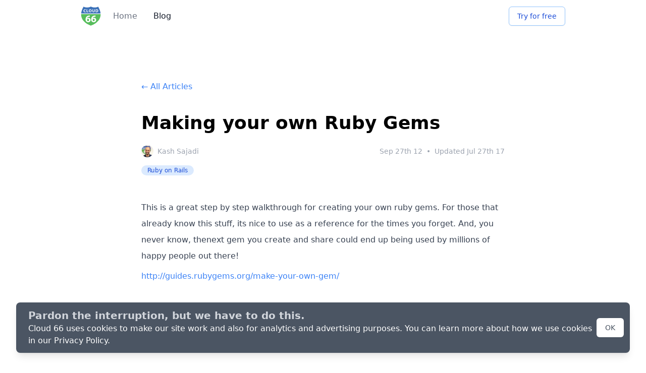

--- FILE ---
content_type: text/html; charset=utf-8
request_url: https://blog.cloud66.com/making-your-own-ruby-gems
body_size: 4708
content:
<!DOCTYPE html><html><head><meta charSet="utf-8"/><meta name="viewport" content="width=device-width"/><title>Making your own Ruby Gems</title><meta property="og:title" content="Making your own Ruby Gems"/><meta property="og:url" content="https://blog.cloud66.com/posts/making-your-own-ruby-gems"/><meta property="og:image" content="https://s3.amazonaws.com/cdn2-cloud66-com/images/ogimage.png"/><meta property="og:description" content="Build, deploy and manage your applications on any cloud or your own servers."/><meta property="og:site_name" content="Cloud 66"/><meta property="og:locale" content="en_US"/><meta property="og:type" content="website"/><meta property="og:logo" content="https://s3.amazonaws.com/cdn2-cloud66-com/images/cloud66_128.png"/><link rel="twitter:card" content="summary_large_image"/><link rel="twitter:title" content="Making your own Ruby Gems"/><link rel="twitter:url" content="https://blog.cloud66.com/posts/making-your-own-ruby-gems"/><link rel="twitter:description" content="Build, deploy and manage your applications on any cloud or your own servers."/><link rel="twitter:image" content="https://s3.amazonaws.com/cdn2-cloud66-com/images/ogimage.png"/><link rel="twitter:creator" content="@cloud66"/><link rel="icon" href="/favicon.png"/><meta name="next-head-count" content="18"/><link rel="preload" href="/_next/static/css/21625a1ecfd6cf49.css" as="style"/><link rel="stylesheet" href="/_next/static/css/21625a1ecfd6cf49.css" data-n-g=""/><noscript data-n-css=""></noscript><script defer="" nomodule="" src="/_next/static/chunks/polyfills-78c92fac7aa8fdd8.js"></script><script src="/_next/static/chunks/webpack-fb2c5d31fd4aa808.js" defer=""></script><script src="/_next/static/chunks/framework-a3bb59d0610bcade.js" defer=""></script><script src="/_next/static/chunks/main-5c954109e75a628d.js" defer=""></script><script src="/_next/static/chunks/pages/_app-f18b4c8096eeba2b.js" defer=""></script><script src="/_next/static/chunks/605040ef-3da113773ab5d819.js" defer=""></script><script src="/_next/static/chunks/70400-d427782a61b94a24.js" defer=""></script><script src="/_next/static/chunks/pages/posts/making-your-own-ruby-gems-a2592c76b1b8d100.js" defer=""></script><script src="/_next/static/5fH6frXacUjLE07NV2u7T/_buildManifest.js" defer=""></script><script src="/_next/static/5fH6frXacUjLE07NV2u7T/_ssgManifest.js" defer=""></script></head><body><div id="__next"><div class="bg-white"><nav class="bg-white"><div class="max-w-5xl mx-auto px-4 sm:px-6 lg:px-8"><div class="flex justify-between h-16"><div class="flex"><div class="flex-shrink-0 flex items-center"><img class="block lg:hidden h-10 w-auto" src="/logo.svg" alt="Cloud 66 logo"/><img class="hidden lg:block h-10 w-auto" src="/logo.svg" alt="Cloud 66 logo"/></div><div class="hidden sm:ml-6 sm:flex sm:space-x-8"><a href="https://www.cloud66.com/?utm_source=blog" class="items-center inline-flex text-base whitespace-nowrap font-medium text-gray-500 hover:text-gray-900"> Home </a><a class="items-center inline-flex text-base whitespace-nowrap font-medium text-gray-900" href="/">Blog</a></div></div><div class="ml-6 flex items-center"><button type="button" class="inline-flex items-center px-4 py-2 border border-blue-300 shadow-sm text-sm font-medium rounded-md text-blue-700 bg-white hover:bg-blue-50 focus:outline-none focus:ring-2 focus:ring-offset-2 focus:ring-blue-500"><a href="https://app.cloud66.com/users/sign_up?utm_source=blog&amp;utm_medium=navigationbar&amp;utm_campaign=blog-navigation">Try for free</a></button></div></div></div></nav><main class="max-w-5xl mx-auto px-4 sm:px-6"><div class="mt-24 max-w-3xl mx-auto px-4 sm:px-6"><div><a class="text-blue-500 hover:text-gray-500" href="/">← All Articles</a></div><section><div class="mt-10"><h1 class="font-semibold text-4xl">Making your own Ruby Gems</h1><div class="flex items-center justify-between"><div class="flex items-center mt-6"><div class="flex items-center"><img src="/images/profiles/1.jpg" class="h-6 rounded-full inline-block" alt="Kash Sajadi"/><span class="text-sm text-gray-400 ml-2">Kash Sajadi</span></div></div><div class="mt-6 ml-6 text-gray-400 text-sm">Sep 27th 12<span class="mx-2">•</span>Updated <!-- -->Jul 27th 17</div></div></div><div class="flex space-x-2 mt-4"><div class="bg-blue-100 px-3 py-0.5 rounded-2xl text-blue-700 text-xs">Ruby on Rails</div></div><article><div class="mt-12"><article><div class="mt-12"><div class="Post_postStyle__KVYPD"><article><p>This is a great step by step walkthrough for creating your own ruby gems. For those that already know this stuff, its nice to use as a reference for the times you forget. And, you never know, thenext gem you create and share could end up being used by millions of happy people out there!</p><p><a href="https://guides.rubygems.org/make-your-own-gem/">http://guides.rubygems.org/make-your-own-gem/</a></p></article></div></div></article></div></article><hr class="mt-12"/><div class="mt-12"><a class="text-blue-500 hover:text-gray-500" href="/">← All Articles</a></div></section><div class="mt-24 text-center"><div class="text-2xl font-semibold text-gray-900">Try Cloud 66 for Free, No credit card required</div><div class="mt-8"><a href="https://app.cloud66.com/users/sign_up?utm_source=blog&amp;utm_medium=navigationbar&amp;utm_campaign=blog-navigation"><button type="button" class="inline-flex items-center px-6 py-3 border border-transparent text-base font-medium rounded-md shadow-sm text-white bg-green-600 hover:bg-green-700 focus:outline-none focus:ring-2 focus:ring-offset-2 focus:ring-green-500">Get Started Now</button></a></div></div></div></main><footer class="bg-gray-50 mt-48" aria-labelledby="footer-heading"><h2 id="footer-heading" class="sr-only">Footer</h2><div class="max-w-5xl mx-auto py-12 px-4 sm:px-6 lg:py-16 lg:px-8"><div><div class="space-y-8 xl:col-span-1"><img class="h-10" src="/logo.svg" alt="Cloud 66"/><p class="text-gray-400 text-base">Ops Tools for Devs Since 2012</p><div class="flex flex-col items-start gap-3"><div class="flex space-x-6"><a href="https://github.com/cloud66-oss" class="text-gray-400 hover:text-gray-500"><span class="sr-only">GitHub</span><svg fill="currentColor" viewBox="0 0 24 24" class="h-6 w-6" aria-hidden="true"><path fill-rule="evenodd" d="M12 2C6.477 2 2 6.484 2 12.017c0 4.425 2.865 8.18 6.839 9.504.5.092.682-.217.682-.483 0-.237-.008-.868-.013-1.703-2.782.605-3.369-1.343-3.369-1.343-.454-1.158-1.11-1.466-1.11-1.466-.908-.62.069-.608.069-.608 1.003.07 1.531 1.032 1.531 1.032.892 1.53 2.341 1.088 2.91.832.092-.647.35-1.088.636-1.338-2.22-.253-4.555-1.113-4.555-4.951 0-1.093.39-1.988 1.029-2.688-.103-.253-.446-1.272.098-2.65 0 0 .84-.27 2.75 1.026A9.564 9.564 0 0112 6.844c.85.004 1.705.115 2.504.337 1.909-1.296 2.747-1.027 2.747-1.027.546 1.379.202 2.398.1 2.651.64.7 1.028 1.595 1.028 2.688 0 3.848-2.339 4.695-4.566 4.943.359.309.678.92.678 1.855 0 1.338-.012 2.419-.012 2.747 0 .268.18.58.688.482A10.019 10.019 0 0022 12.017C22 6.484 17.522 2 12 2z" clip-rule="evenodd"></path></svg></a><a href="https://twitter.com/cloud66" class="text-gray-400 hover:text-gray-500"><span class="sr-only">Twitter</span><svg fill="currentColor" viewBox="0 0 24 24" class="h-6 w-6" aria-hidden="true"><path d="M8.29 20.251c7.547 0 11.675-6.253 11.675-11.675 0-.178 0-.355-.012-.53A8.348 8.348 0 0022 5.92a8.19 8.19 0 01-2.357.646 4.118 4.118 0 001.804-2.27 8.224 8.224 0 01-2.605.996 4.107 4.107 0 00-6.993 3.743 11.65 11.65 0 01-8.457-4.287 4.106 4.106 0 001.27 5.477A4.072 4.072 0 012.8 9.713v.052a4.105 4.105 0 003.292 4.022 4.095 4.095 0 01-1.853.07 4.108 4.108 0 003.834 2.85A8.233 8.233 0 012 18.407a11.616 11.616 0 006.29 1.84"></path></svg></a><a href="https://www.facebook.com/Cloud66DevOps" class="text-gray-400 hover:text-gray-500"><span class="sr-only">Facebook</span><svg fill="currentColor" viewBox="0 0 24 24" class="h-6 w-6" aria-hidden="true"><path fill-rule="evenodd" d="M22 12c0-5.523-4.477-10-10-10S2 6.477 2 12c0 4.991 3.657 9.128 8.438 9.878v-6.987h-2.54V12h2.54V9.797c0-2.506 1.492-3.89 3.777-3.89 1.094 0 2.238.195 2.238.195v2.46h-1.26c-1.243 0-1.63.771-1.63 1.562V12h2.773l-.443 2.89h-2.33v6.988C18.343 21.128 22 16.991 22 12z" clip-rule="evenodd"></path></svg></a><a href="https://www.instagram.com/_cloud66_" class="text-gray-400 hover:text-gray-500"><span class="sr-only">Instagram</span><svg fill="currentColor" viewBox="0 0 24 24" class="h-6 w-6" aria-hidden="true"><path fill-rule="evenodd" d="M12.315 2c2.43 0 2.784.013 3.808.06 1.064.049 1.791.218 2.427.465a4.902 4.902 0 011.772 1.153 4.902 4.902 0 011.153 1.772c.247.636.416 1.363.465 2.427.048 1.067.06 1.407.06 4.123v.08c0 2.643-.012 2.987-.06 4.043-.049 1.064-.218 1.791-.465 2.427a4.902 4.902 0 01-1.153 1.772 4.902 4.902 0 01-1.772 1.153c-.636.247-1.363.416-2.427.465-1.067.048-1.407.06-4.123.06h-.08c-2.643 0-2.987-.012-4.043-.06-1.064-.049-1.791-.218-2.427-.465a4.902 4.902 0 01-1.772-1.153 4.902 4.902 0 01-1.153-1.772c-.247-.636-.416-1.363-.465-2.427-.047-1.024-.06-1.379-.06-3.808v-.63c0-2.43.013-2.784.06-3.808.049-1.064.218-1.791.465-2.427a4.902 4.902 0 011.153-1.772A4.902 4.902 0 015.45 2.525c.636-.247 1.363-.416 2.427-.465C8.901 2.013 9.256 2 11.685 2h.63zm-.081 1.802h-.468c-2.456 0-2.784.011-3.807.058-.975.045-1.504.207-1.857.344-.467.182-.8.398-1.15.748-.35.35-.566.683-.748 1.15-.137.353-.3.882-.344 1.857-.047 1.023-.058 1.351-.058 3.807v.468c0 2.456.011 2.784.058 3.807.045.975.207 1.504.344 1.857.182.466.399.8.748 1.15.35.35.683.566 1.15.748.353.137.882.3 1.857.344 1.054.048 1.37.058 4.041.058h.08c2.597 0 2.917-.01 3.96-.058.976-.045 1.505-.207 1.858-.344.466-.182.8-.398 1.15-.748.35-.35.566-.683.748-1.15.137-.353.3-.882.344-1.857.048-1.055.058-1.37.058-4.041v-.08c0-2.597-.01-2.917-.058-3.96-.045-.976-.207-1.505-.344-1.858a3.097 3.097 0 00-.748-1.15 3.098 3.098 0 00-1.15-.748c-.353-.137-.882-.3-1.857-.344-1.023-.047-1.351-.058-3.807-.058zM12 6.865a5.135 5.135 0 110 10.27 5.135 5.135 0 010-10.27zm0 1.802a3.333 3.333 0 100 6.666 3.333 3.333 0 000-6.666zm5.338-3.205a1.2 1.2 0 110 2.4 1.2 1.2 0 010-2.4z" clip-rule="evenodd"></path></svg></a></div><a href="https://www.cncf.io/" target="_blank" rel="noopener noreferrer" class="transition-opacity duration-200 hover:opacity-75" aria-label="CNCF Silver Member"><img src="/cncf-member-silver-color.svg" alt="CNCF Silver Member" class="w-[162px] h-auto"/></a></div></div><div class="mt-12 grid grid-cols-2 gap-8"><div class="md:grid md:grid-cols-2 md:gap-8"><div><h3 class="text-sm font-semibold text-navyBlue tracking-wider uppercase">Company</h3><ul class="mt-4 space-y-4"><li><a href="https://www.cloud66.com/about/?utm_source=blog" class="text-base font-normal text-gray-500 hover:text-gray-900">About</a></li><li><a href="https://www.cloud66.com/security/?utm_source=blog" class="text-base font-normal text-gray-500 hover:text-gray-900">Security</a></li><li><a href="https://www.cloud66.com/partners/?utm_source=blog" class="text-base font-normal text-gray-500 hover:text-gray-900">Partners</a></li><li><a href="https://www.cloud66.com/opensource-software/?utm_source=blog" class="text-base font-normal text-gray-500 hover:text-gray-900">Open Source</a></li></ul></div><div class="mt-12 md:mt-0"><h3 class="text-sm font-semibold text-navyBlue tracking-wider uppercase">How</h3><ul class="mt-4 space-y-4"><li><a href="https://www.cloud66.com/#features?utm_source=blog" class="text-base font-normal text-gray-500 hover:text-gray-900">Features</a></li><li><a href="https://www.cloud66.com/#hiw?utm_source=blog" class="text-base font-normal text-gray-500 hover:text-gray-900">How it works</a></li><li><a href="https://www.cloud66.com/pricing/?utm_source=blog" class="text-base font-normal text-gray-500 hover:text-gray-900">Pricing</a></li></ul></div></div><div class="md:grid md:grid-cols-2 md:gap-8"><div><h3 class="text-sm font-semibold text-navyBlue tracking-wider uppercase">Compare</h3><ul class="mt-4 space-y-4"><li><a href="https://www.cloud66.com/compare/cloud66-vs-heroku/?utm_source=blog" class="text-base font-normal text-gray-500 hover:text-gray-900">Cloud 66 vs Heroku</a></li><li><a href="https://www.cloud66.com/compare/cloud66-vs-render/?utm_source=blog" class="text-base font-normal text-gray-500 hover:text-gray-900">Cloud 66 vs Render</a></li><li><a href="https://www.cloud66.com/compare/cloud66-vs-fly/?utm_source=blog" class="text-base font-normal text-gray-500 hover:text-gray-900">Cloud 66 vs Fly.io</a></li><li><a href="https://www.cloud66.com/compare/cloud66-vs-netlify/?utm_source=blog" class="text-base font-normal text-gray-500 hover:text-gray-900">Cloud 66 vs Netlify</a></li><li><a href="https://www.cloud66.com/compare/cloud66-vs-vercel/?utm_source=blog" class="text-base font-normal text-gray-500 hover:text-gray-900">Cloud 66 vs Vercel</a></li></ul></div><div class="mt-12 md:mt-0"><h3 class="text-sm font-semibold text-navyBlue tracking-wider uppercase">Help</h3><ul class="mt-4 space-y-4"><li><a href="https://help.cloud66.com?utm_source=blog" class="text-base font-normal text-gray-500 hover:text-gray-900">Documentation</a></li><li><a href="https://cloud66ers.slack.com?utm_source=blog" class="text-base font-normal text-gray-500 hover:text-gray-900">Slack</a></li><li><a href="https://realscale.cloud66.com?utm_source=blog" class="text-base font-normal text-gray-500 hover:text-gray-900">RealScale</a></li><li><a href="https://status.cloud66.com?utm_source=blog" class="text-base font-normal text-gray-500 hover:text-gray-900">Status</a></li><li><a href="https://changelog.cloud66.com?utm_source=blog" class="text-base font-normal text-gray-500 hover:text-gray-900">Changelog</a></li></ul></div></div></div></div><div class="mt-12 border-t border-gray-200 pt-8"><p class="text-sm font-light  text-gray-400">© <!-- -->2025<!-- --> Cloud66, Inc. All rights reserved. · <a href="https://www.cloud66.com/privacy/">Privacy Policy</a> · <a href="https://www.cloud66.com/terms/">Terms of Service</a> </p></div></div></footer></div><noscript><iframe src="https://www.googletagmanager.com/ns.html?id=GTM-M4M6DQTV" height="0" width="0" style="display:none;visibility:hidden"></iframe></noscript></div><script id="__NEXT_DATA__" type="application/json">{"props":{"pageProps":{"markdoc":{"content":{"$$mdtype":"Tag","name":"article","attributes":{},"children":[{"$$mdtype":"Tag","name":"p","attributes":{},"children":["This is a great step by step walkthrough for creating your own ruby gems. For those that already know this stuff, its nice to use as a reference for the times you forget. And, you never know, thenext gem you create and share could end up being used by millions of happy people out there!"]},{"$$mdtype":"Tag","name":"p","attributes":{},"children":[{"$$mdtype":"Tag","name":"a","attributes":{"href":"https://guides.rubygems.org/make-your-own-gem/"},"children":["http://guides.rubygems.org/make-your-own-gem/"]}]}]},"frontmatter":{"id":"making-your-own-ruby-gems","slug":"making-your-own-ruby-gems","title":"Making your own Ruby Gems","excerpt":"","updated_at":"2017-07-27T13:23:36.000Z","published_at":"2012-09-27T10:38:43.000Z","authors":["khash@cloud66.com"],"tags":["Ruby on Rails"],"meta":{"og:title":"Making your own Ruby Gems","og:url":"https://blog.cloud66.com/posts/making-your-own-ruby-gems","og:image":"https://s3.amazonaws.com/cdn2-cloud66-com/images/ogimage.png","og:description":"Build, deploy and manage your applications on any cloud or your own servers.","og:site_name":"Cloud 66","og:locale":"en_US","og:type":"website","og:logo":"https://s3.amazonaws.com/cdn2-cloud66-com/images/cloud66_128.png","twitter:card":"summary_large_image","twitter:title":"Making your own Ruby Gems","twitter:url":"https://blog.cloud66.com/posts/making-your-own-ruby-gems","twitter:description":"Build, deploy and manage your applications on any cloud or your own servers.","twitter:image":"https://s3.amazonaws.com/cdn2-cloud66-com/images/ogimage.png","twitter:creator":"@cloud66"}},"file":{"path":"/posts/making-your-own-ruby-gems.md"}}},"__N_SSG":true},"page":"/posts/making-your-own-ruby-gems","query":{},"buildId":"5fH6frXacUjLE07NV2u7T","isFallback":false,"gsp":true,"scriptLoader":[]}</script></body></html>

--- FILE ---
content_type: text/javascript
request_url: https://blog.cloud66.com/_next/static/chunks/pages/posts/making-your-own-ruby-gems-a2592c76b1b8d100.js
body_size: 1884
content:
(self.webpackChunk_N_E=self.webpackChunk_N_E||[]).push([[27537],{82337:function(e,t,r){"use strict";r.r(t),r.d(t,{fence:function(){return n},table:function(){return o},tbody:function(){return c},td:function(){return s},th:function(){return l},thead:function(){return u},tr:function(){return a}});var n={render:r(42776).d,attributes:{content:{type:String},language:{type:String,description:"The programming language of the code block. Place it after the backticks."}}},i=r(65293),o={render:i.y6,children:["thead","tbody"]},u={render:i.Et,children:["tr"]},c={render:i.XP,children:["tr"]},a={render:i.TR,children:["th","td"]},l={render:i.TH},s={render:i.TD}},59892:function(e,t,r){"use strict";r.r(t);var n=r(81454);t.default={render:n.U,description:"Display the enclosed content in a callout box",children:["paragraph","tag","list"],attributes:{title:{type:String,description:"The title displayed at the top of the callout"},type:{type:String,description:"The type of the callout: info, success, danger, warning",default:"info"}}}},70258:function(e,t,r){"use strict";var n=r(25877);Object.defineProperty(t,"__esModule",{value:!0}),Object.defineProperty(t,"callout",{enumerable:!0,get:function(){return o.default}}),Object.defineProperty(t,"pill",{enumerable:!0,get:function(){return a.default}}),Object.defineProperty(t,"tweet",{enumerable:!0,get:function(){return l.default}}),Object.defineProperty(t,"video",{enumerable:!0,get:function(){return c.default}}),Object.defineProperty(t,"youtube",{enumerable:!0,get:function(){return u.default}});var i=n(r(3722)),o=n(r(59892)),u=n(r(80053)),c=n(r(25425)),a=n(r(76340)),l=n(r(53543));e.exports["liquid-example"]=i.default},3722:function(e,t,r){"use strict";r.r(t);var n=r(59499),i=r(4211),o=r(42776);function u(e,t){var r=Object.keys(e);if(Object.getOwnPropertySymbols){var n=Object.getOwnPropertySymbols(e);t&&(n=n.filter(function(t){return Object.getOwnPropertyDescriptor(e,t).enumerable})),r.push.apply(r,n)}return r}function c(e){for(var t=1;t<arguments.length;t++){var r=null!=arguments[t]?arguments[t]:{};t%2?u(Object(r),!0).forEach(function(t){(0,n.Z)(e,t,r[t])}):Object.getOwnPropertyDescriptors?Object.defineProperties(e,Object.getOwnPropertyDescriptors(r)):u(Object(r)).forEach(function(t){Object.defineProperty(e,t,Object.getOwnPropertyDescriptor(r,t))})}return e}t.default={render:o.d,attributes:{},transform:function(e,t){var r=e.transformAttributes(t),n=e.children[0].attributes,o=n.content,u=n.language;return new i.Vp(this.render,c(c({},r),{},{language:u}),[o])}}},76340:function(e,t,r){"use strict";r.r(t),r.d(t,{default:function(){return i}}),r(67294);var n=r(85893),i={render:function(e){var t=e.title,r=e.color,i="bg-blue-100",o="text-blue-800";return"blue"===r&&(i="bg-blue-100",o="text-blue-800"),"green"===r&&(i="bg-green-100",o="text-green-800"),"red"===r&&(i="bg-red-100",o="text-red-800"),"yellow"===r&&(i="bg-yellow-100",o="text-yellow-800"),"purple"===r&&(i="bg-purple-100",o="text-purple-800"),"orange"===r&&(i="bg-orange-100",o="text-orange-800"),"gray"===r&&(i="bg-gray-100",o="text-gray-800"),(0,n.jsx)("span",{className:"inline-flex items-center px-2.5 py-0.5 rounded-full text-xs font-medium mb-3 "+i+" "+o,children:t})},attributes:{title:{type:String,required:!0},color:{type:String,default:"blue"}}}},53543:function(e,t,r){"use strict";r.r(t),r.d(t,{default:function(){return o}}),r(67294);var n=r(88079),i=r(85893),o={render:function(e){var t=e.id;return(0,i.jsx)("div",{className:"my-6",children:(0,i.jsx)(n.Z,{tweetId:t,placeholder:"loading"})})},description:"Embed a tweet",attributes:{id:{type:String,description:"Tweet id"}}}},25425:function(e,t,r){"use strict";r.r(t),r.d(t,{default:function(){return o}});var n=r(67294),i=r(85893),o={render:function(e){var t=e.url,r=e.title,o=(0,n.useRef)(null),u=function(){o&&o.current&&o.current.play().catch(function(e){console.error("Error attempting to play",e)})};return(0,n.useEffect)(function(){u()},[]),(0,i.jsx)("video",{style:{maxWidth:"100%",width:"800px",margin:"0 auto"},playsInline:!0,loop:!0,muted:!0,alt:r,src:t,ref:o})},attributes:{url:{type:String,required:!0},title:{type:String,default:"Screencast"}}}},80053:function(e,t,r){"use strict";r.r(t),r.d(t,{default:function(){return l}});var n=r(59499),i=r(19848),o=r.n(i);r(67294);var u=r(85893);function c(e,t){var r=Object.keys(e);if(Object.getOwnPropertySymbols){var n=Object.getOwnPropertySymbols(e);t&&(n=n.filter(function(t){return Object.getOwnPropertyDescriptor(e,t).enumerable})),r.push.apply(r,n)}return r}function a(e){for(var t=1;t<arguments.length;t++){var r=null!=arguments[t]?arguments[t]:{};t%2?c(Object(r),!0).forEach(function(t){(0,n.Z)(e,t,r[t])}):Object.getOwnPropertyDescriptors?Object.defineProperties(e,Object.getOwnPropertyDescriptors(r)):c(Object(r)).forEach(function(t){Object.defineProperty(e,t,Object.getOwnPropertyDescriptor(r,t))})}return e}var l={render:function(e){return(0,u.jsxs)("div",{className:"jsx-1775170988",children:[(0,u.jsx)("iframe",a(a({},e),{},{frameBorder:"0",allow:"accelerometer; autoplay; clipboard-write; encrypted-media; gyroscope; picture-in-picture",allowFullScreen:!0,className:"jsx-1775170988 "+(e&&null!=e.className&&e.className||"")})),(0,u.jsx)(o(),{id:"1775170988",children:["iframe.jsx-1775170988{aspect-ratio:16 / 9;margin:var(--default-vertical-spacing) 0;border-radius:4px;border:1px solid var(--code-border);margin-top:20px;}"]})]})},attributes:{src:{type:String,required:!0},title:{type:String,required:!0},width:{type:String,default:"100%"}}}},62334:function(e,t,r){"use strict";r.r(t),r.d(t,{__N_SSG:function(){return g},default:function(){return y}});var n=r(59499),i=r(67294),o=r(4211),u=r(84266),c=r(70258),a=r(82337);function l(e,t){var r=Object.keys(e);if(Object.getOwnPropertySymbols){var n=Object.getOwnPropertySymbols(e);t&&(n=n.filter(function(t){return Object.getOwnPropertyDescriptor(e,t).enumerable})),r.push.apply(r,n)}return r}function s(e){for(var t=1;t<arguments.length;t++){var r=null!=arguments[t]?arguments[t]:{};t%2?l(Object(r),!0).forEach(function(t){(0,n.Z)(e,t,r[t])}):Object.getOwnPropertyDescriptors?Object.defineProperties(e,Object.getOwnPropertyDescriptors(r)):l(Object(r)).forEach(function(t){Object.defineProperty(e,t,Object.getOwnPropertyDescriptor(r,t))})}return e}var f={},d={},p=s({tags:c?c.default||c:{},nodes:a?a.default||a:{},functions:d?d.default||d:{}},f?f.default||f:{}),b=(0,u.J)(p).components,g=!0;function y(e){return o.RZ.react(e.markdoc.content,i,{components:s(s({},b),e.components)})}},17541:function(e,t,r){(window.__NEXT_P=window.__NEXT_P||[]).push(["/posts/making-your-own-ruby-gems",function(){return r(62334)}])}},function(e){e.O(0,[22649,70400,49774,92888,40179],function(){return e(e.s=17541)}),_N_E=e.O()}]);

--- FILE ---
content_type: image/svg+xml
request_url: https://blog.cloud66.com/cncf-member-silver-color.svg
body_size: 3277
content:
<?xml version="1.0" encoding="utf-8"?>
<!-- Generator: Adobe Illustrator 26.1.0, SVG Export Plug-In . SVG Version: 6.00 Build 0)  -->
<svg version="1.1" id="Layer_1" xmlns="http://www.w3.org/2000/svg" xmlns:xlink="http://www.w3.org/1999/xlink" x="0px" y="0px"
	 viewBox="0 0 419.6 115.8" style="enable-background:new 0 0 419.6 115.8;" xml:space="preserve">
<style type="text/css">
	.st0{fill:#0086FF;}
	.st1{fill:#FFFFFF;}
	.st2{fill:#93EAFF;}
</style>
<rect x="6.3" y="81.7" class="st0" width="407.4" height="29.7"/>
<path class="st1" d="M124,101.1l1.7-2.1c1.1,1,2.5,1.6,4,1.6c1.2,0,1.9-0.5,1.9-1.3l0,0c0-0.7-0.5-1.1-2.7-1.7
	c-2.7-0.7-4.4-1.4-4.4-4.1l0,0c0-2.4,1.9-4,4.7-4c1.8,0,3.6,0.6,5,1.7l-1.5,2.2c-1-0.8-2.2-1.2-3.5-1.3c-1.1,0-1.7,0.5-1.7,1.2l0,0
	c0,0.9,0.6,1.2,2.9,1.8c2.7,0.7,4.2,1.7,4.2,4l0,0c0,2.7-2,4.1-4.9,4.1C127.6,103.2,125.6,102.5,124,101.1z"/>
<path class="st1" d="M138.2,89.7h2.9V103h-2.9V89.7z"/>
<path class="st1" d="M145.4,89.7h2.9v10.7h6.7v2.7h-9.6L145.4,89.7L145.4,89.7z"/>
<path class="st1" d="M154.9,89.7h3.2l3.5,9.4l3.5-9.4h3.2l-5.4,13.4h-2.6L154.9,89.7z"/>
<path class="st1" d="M171.3,89.7h10.1v2.6h-7.2V95h6.3v2.6h-6.3v2.8h7.2v2.6h-10.2L171.3,89.7z"/>
<path class="st1" d="M185,89.7h6.1c1.4-0.1,2.8,0.4,3.9,1.4c0.8,0.8,1.2,1.9,1.1,3.1l0,0c0.1,1.9-1.1,3.6-2.9,4.1l3.3,4.8h-3.4
	l-2.9-4.3h-2.3v4.3H185V89.7z M190.9,96.2c1.4,0,2.3-0.8,2.3-1.9l0,0c0-1.3-0.9-1.9-2.3-1.9H188v3.8H190.9z"/>
<path class="st1" d="M206.4,89.7h3.2l3.5,5.6l3.5-5.6h3.2V103h-2.9v-8.7l-3.8,5.7H213l-3.7-5.6v8.7h-2.9L206.4,89.7z"/>
<path class="st1" d="M223.9,89.7H234v2.6h-7.2V95h6.3v2.6h-6.3v2.8h7.2v2.6h-10.2L223.9,89.7z"/>
<path class="st1" d="M237.6,89.7h3.2l3.5,5.6l3.5-5.6h3.2V103h-2.9v-8.7l-3.8,5.7h-0.1l-3.7-5.6v8.7h-2.9V89.7z"/>
<path class="st1" d="M255.1,89.7h6.2c1.3-0.1,2.5,0.3,3.5,1.2c0.6,0.6,0.9,1.4,0.9,2.3l0,0c0,1.2-0.7,2.3-1.8,2.9
	c1.5,0.6,2.5,1.5,2.5,3.3l0,0c0,2.4-2,3.7-5,3.7H255L255.1,89.7L255.1,89.7z M260.7,95.1c1.3,0,2.1-0.4,2.1-1.4l0,0
	c0-0.9-0.7-1.4-1.9-1.4H258v2.8H260.7z M261.5,100.5c1.3,0,2.1-0.5,2.1-1.4l0,0c0-0.9-0.7-1.5-2.2-1.5H258v2.9H261.5z"/>
<path class="st1" d="M269.8,89.7h10.1v2.6h-7.2V95h6.3v2.6h-6.3v2.8h7.2v2.6h-10.2L269.8,89.7z"/>
<path class="st1" d="M283.6,89.7h6.1c1.4-0.1,2.8,0.4,3.9,1.4c0.8,0.8,1.2,1.9,1.1,3.1l0,0c0.1,1.9-1.1,3.6-2.9,4.1l3.3,4.8h-3.4
	l-2.9-4.3h-2.3v4.3h-2.9L283.6,89.7L283.6,89.7z M289.5,96.2c1.4,0,2.3-0.8,2.3-1.9l0,0c0-1.3-0.9-1.9-2.3-1.9h-2.9v3.8H289.5z"/>
<g>
	<g>
		<g>
			<g>
				<path d="M103.1,36c1.6,0,3.1-0.3,4.5-1s2.6-1.7,3.6-2.9l4.3,4.4c-3.4,3.8-7.4,5.7-12,5.7c-2.1,0.1-4.2-0.3-6.1-1
					c-2-0.7-3.7-1.9-5.3-3.3c-1.5-1.4-2.6-3.1-3.4-5c-0.8-1.9-1.1-3.9-1-6c-0.1-2.1,0.3-4.1,1.1-6c0.8-1.9,2-3.6,3.4-5.1
					c1.6-1.5,3.5-2.7,5.6-3.4c2.1-0.8,4.3-1.1,6.5-1s4.3,0.7,6.3,1.6c2,1,3.7,2.3,5.2,4l-4.1,4.7c-0.9-1.2-2.1-2.2-3.5-2.9
					c-1.4-0.7-2.9-1-4.4-1c-2.4,0-4.7,0.8-6.5,2.4c-0.9,0.8-1.6,1.9-2.1,3s-0.7,2.4-0.6,3.6c-0.1,1.2,0.1,2.5,0.6,3.6
					c0.4,1.2,1.1,2.2,2,3.1C98.7,35.2,100.9,36,103.1,36z M120.8,41.9V12h6.7v24h12.8v5.9H120.8z M169.5,37.8c-3,2.8-7,4.4-11.2,4.4
					s-8.2-1.6-11.2-4.4c-1.5-1.4-2.6-3.1-3.4-5c-0.8-1.9-1.2-3.9-1.1-6c-0.1-2,0.3-4.1,1.1-6s2-3.6,3.4-5c3-2.8,7-4.4,11.2-4.4
					s8.2,1.6,11.2,4.4c1.5,1.4,2.6,3.1,3.4,5c0.8,1.9,1.2,3.9,1.1,6c0.1,2-0.3,4.1-1.1,6C172.1,34.6,171,36.3,169.5,37.8z
					 M167.2,26.8c0-2.5-0.9-5-2.6-6.9c-0.8-0.9-1.8-1.6-2.9-2.1c-1.1-0.5-2.3-0.7-3.5-0.7s-2.4,0.3-3.5,0.7
					c-1.1,0.5-2.1,1.2-2.9,2.1c-1.7,1.9-2.7,4.3-2.6,6.9c0,2.5,0.9,5,2.6,6.9c0.8,0.9,1.8,1.6,2.9,2.1c1.1,0.5,2.3,0.7,3.5,0.7
					s2.4-0.3,3.5-0.7c1.1-0.5,2.1-1.2,2.9-2.1c0.9-0.9,1.6-2,2-3.2C167,29.3,167.2,28,167.2,26.8z M187.6,34.2
					c0.5,0.7,1.2,1.2,2,1.6c0.8,0.4,1.7,0.5,2.5,0.5c0.9,0,1.7-0.1,2.5-0.5s1.4-0.9,1.9-1.6c1.2-1.6,1.7-3.6,1.6-5.6V12.1h6.7v16.7
					c0,4.3-1.2,7.7-3.6,10c-1.2,1.2-2.7,2.1-4.2,2.7c-1.6,0.6-3.3,0.9-4.9,0.8c-1.7,0.1-3.4-0.2-5-0.8s-3-1.5-4.3-2.7
					c-2.4-2.3-3.6-5.6-3.6-10V12.1h6.7v16.5C185.8,30.6,186.4,32.6,187.6,34.2z M234.7,15.9c2.8,2.6,4.3,6.2,4.3,10.9
					s-1.4,8.4-4.1,11.1c-2.7,2.7-7.1,4-12.7,4h-10.4V12h10.6C227.8,12,231.9,13.3,234.7,15.9z M229.9,33.7c1.6-1.5,2.4-3.8,2.4-6.8
					c0-2.9-0.8-5.2-2.4-6.8c-1.6-1.5-4.1-2.4-7.6-2.4h-3.7V36h4.2C225.4,36.2,227.9,35.4,229.9,33.7z M277.1,12h6.7v29.9h-6.7
					l-14.3-18.7v18.7h-6.7V12h6.3l14.7,19.2V12z M312.5,41.9l-2.8-6.4H297l-2.8,6.4H287L300,12h6.5l12.9,29.9H312.5z M303.5,20.9
					l-3.7,8.7h7.5L303.5,20.9z M333.6,17.8V42H327V17.8h-8.5v-5.7h23.7v5.7H333.6z M347,12h6.7v29.9H347V12z M372.1,31l7.7-19h7.3
					l-12,29.9h-5.6l-12-29.9h7.3L372.1,31z M412.1,12v5.9h-14.9V24h13.4v5.7h-13.4V36h15.4v6h-22.1V12.1h21.6V12z M95.5,67.4
					c0.9,0,1.7-0.2,2.5-0.6s1.5-1,2-1.7l2.4,2.5c-0.8,1-1.9,1.8-3,2.4c-1.2,0.6-2.4,0.9-3.7,0.9c-1.2,0-2.3-0.1-3.4-0.6
					c-1.1-0.4-2.1-1.1-2.9-1.9s-1.5-1.7-1.9-2.8c-0.4-1.1-0.6-2.2-0.6-3.3c0-1.2,0.2-2.3,0.6-3.4c0.4-1.1,1.1-2,1.9-2.9
					c0.8-0.8,1.8-1.5,2.9-1.9s2.2-0.6,3.4-0.6c1.3,0,2.6,0.2,3.8,0.8c1.2,0.5,2.3,1.3,3.1,2.3l-2.3,2.6c-0.5-0.7-1.2-1.3-1.9-1.7
					c-0.8-0.4-1.6-0.6-2.5-0.6c-1.3,0-2.6,0.5-3.6,1.4c-0.5,0.5-0.9,1.1-1.2,1.7c-0.3,0.6-0.4,1.3-0.3,2c0,0.7,0.1,1.4,0.3,2
					c0.2,0.6,0.6,1.2,1.1,1.7c0.4,0.5,1,0.8,1.6,1.1S94.8,67.4,95.5,67.4z M119.1,68.4c-1.7,1.6-3.9,2.5-6.3,2.5
					c-1.2,0-2.3-0.2-3.4-0.6s-2.1-1.1-2.9-1.9c-1.6-1.6-2.5-3.8-2.5-6.1c0-2.3,0.9-4.5,2.5-6.1c1.7-1.6,3.9-2.5,6.3-2.5
					c1.2,0,2.3,0.2,3.4,0.6c1.1,0.4,2.1,1.1,2.9,1.9c1.6,1.6,2.5,3.8,2.5,6.1C121.6,64.5,120.7,66.7,119.1,68.4z M117.8,62.2
					c0-1.4-0.5-2.8-1.4-3.8c-0.4-0.5-1-0.9-1.6-1.2s-1.3-0.4-1.9-0.4c-0.7,0-1.3,0.1-2,0.4c-0.6,0.3-1.2,0.7-1.6,1.2
					c-0.5,0.5-0.9,1.1-1.1,1.8s-0.3,1.4-0.3,2.1c0,1.4,0.5,2.8,1.4,3.8c0.4,0.5,1,0.9,1.6,1.2c0.6,0.3,1.3,0.4,1.9,0.4
					c0.7,0,1.3-0.1,2-0.4c0.6-0.3,1.2-0.7,1.6-1.2C117.4,65,117.9,63.6,117.8,62.2z M139.8,60.1l-4.5,9.2h-2.2l-4.5-9.2v10.6h-3.7
					V53.9h5l4.3,9.2l4.3-9.2h5v16.8h-3.7L139.8,60.1L139.8,60.1z M159.3,55.5c0.6,0.6,1.1,1.3,1.4,2.1c0.3,0.8,0.4,1.7,0.4,2.5
					c0,2.1-0.6,3.6-1.8,4.5c-1.2,1-3,1.4-5.5,1.4h-2.2v4.6h-3.7V53.9h6C156.3,54,158.1,54.5,159.3,55.5z M156.6,62
					c0.5-0.6,0.7-1.4,0.7-2.2c0-0.4,0-0.8-0.2-1.1c-0.2-0.4-0.4-0.7-0.7-0.9c-0.8-0.5-1.8-0.7-2.7-0.6h-2.1v5.6h2.5
					c0.5,0,0.9,0,1.3-0.1C155.8,62.6,156.2,62.3,156.6,62z M168.5,66.4c0.3,0.4,0.7,0.7,1.1,0.9c0.4,0.2,0.9,0.3,1.4,0.3
					s1-0.1,1.4-0.3c0.4-0.2,0.8-0.5,1.1-0.9c0.7-0.9,1-2.1,0.9-3.2v-9.3h3.7v9.4c0.1,1-0.1,2.1-0.4,3c-0.3,1-0.9,1.9-1.6,2.6
					c-1.4,1.3-3.3,1.9-5.2,1.9s-3.7-0.7-5.1-2c-0.7-0.8-1.2-1.6-1.6-2.6c-0.3-1-0.5-2-0.4-3v-9.4h3.7V63
					C167.5,64.2,167.8,65.4,168.5,66.4z M189.1,57.2v13.5h-3.7V57.2h-4.7V54H194v3.2H189.1z M196.7,54h3.7v16.8h-3.7V54z M216.3,54
					h3.7v16.8h-3.7l-8-10.5v10.5h-3.7V54h3.5l8.3,10.8V54H216.3z M235.1,62.2h3.7v5.9c-0.9,0.9-2,1.7-3.2,2.2s-2.5,0.7-3.8,0.7
					c-2.3,0-4.6-0.8-6.3-2.4c-0.8-0.8-1.5-1.7-1.9-2.8c-0.4-1.1-0.6-2.2-0.6-3.3s0.2-2.3,0.6-3.4c0.4-1.1,1.1-2,1.9-2.9
					s1.8-1.5,2.8-1.9c1.1-0.4,2.2-0.7,3.4-0.7c2.3,0,4.6,0.8,6.3,2.4l-1.9,2.8c-0.6-0.6-1.3-1.1-2.1-1.3c-0.6-0.2-1.3-0.4-2-0.4
					c-1.3,0-2.6,0.5-3.6,1.4c-0.5,0.5-0.9,1.1-1.2,1.8s-0.4,1.4-0.3,2.1c0,1.4,0.5,2.8,1.4,3.8c0.4,0.4,0.9,0.8,1.5,1
					s1.2,0.4,1.8,0.4c1.1,0.1,2.2-0.2,3.2-0.7v-4.7L235.1,62.2L235.1,62.2z M260,54v3.3h-7.8v3.6h7.4v3.3h-7.4v6.5h-3.7V54H260z
					 M277.4,68.4c-1.7,1.6-3.9,2.5-6.3,2.5c-1.2,0-2.3-0.2-3.4-0.6s-2.1-1.1-2.9-1.9c-1.6-1.6-2.5-3.8-2.5-6.1
					c0-2.3,0.9-4.5,2.5-6.1c1.7-1.6,3.9-2.5,6.3-2.5c1.2,0,2.3,0.2,3.4,0.6c1.1,0.4,2.1,1.1,2.9,1.9c1.6,1.6,2.5,3.8,2.5,6.1
					C279.9,64.5,279,66.7,277.4,68.4z M276.1,62.2c0-1.4-0.5-2.8-1.4-3.8c-0.4-0.5-1-0.9-1.6-1.2s-1.3-0.4-1.9-0.4
					c-0.7,0-1.3,0.1-2,0.4s-1.2,0.7-1.6,1.2c-0.5,0.5-0.9,1.1-1.1,1.8s-0.3,1.4-0.3,2.1c0,1.4,0.5,2.8,1.4,3.8
					c0.4,0.5,1,0.9,1.6,1.2c0.6,0.3,1.3,0.4,1.9,0.4c0.7,0,1.3-0.1,2-0.4c0.6-0.3,1.2-0.7,1.6-1.2c0.5-0.5,0.9-1.1,1.1-1.8
					C276,63.6,276.1,62.9,276.1,62.2z M287.6,66.4c0.3,0.4,0.7,0.7,1.1,0.9c0.4,0.2,0.9,0.3,1.4,0.3s1-0.1,1.4-0.3
					c0.4-0.2,0.8-0.5,1.1-0.9c0.7-0.9,1-2.1,0.9-3.2v-9.3h3.7v9.4c0.1,1-0.1,2.1-0.4,3c-0.3,1-0.9,1.9-1.6,2.6
					c-1.4,1.3-3.3,1.9-5.2,1.9c-1.9,0-3.7-0.7-5.1-2c-0.7-0.8-1.2-1.6-1.6-2.6c-0.3-1-0.5-2-0.4-3v-9.4h3.7V63
					C286.5,64.2,286.8,65.4,287.6,66.4z M312.9,54h3.7v16.8h-3.7l-8-10.5v10.5h-3.7V54h3.5l8.3,10.8L312.9,54L312.9,54z M333.6,56.2
					c0.8,0.8,1.5,1.8,1.9,2.8c0.4,1.1,0.6,2.2,0.5,3.3c0.1,1.1-0.1,2.3-0.5,3.3c-0.4,1.1-1,2-1.8,2.8c-1.5,1.5-3.9,2.3-7.2,2.3h-5.7
					V54h5.9C329.7,54,332,54.7,333.6,56.2z M330.8,66.2c0.5-0.5,0.8-1.1,1.1-1.7c0.2-0.6,0.4-1.3,0.3-2c0-0.7-0.1-1.4-0.3-2.1
					c-0.2-0.7-0.6-1.3-1.1-1.8c-0.6-0.5-1.3-0.9-2-1.1c-0.7-0.2-1.5-0.3-2.2-0.2h-2.1v10.2h2.4C328.3,67.5,329.7,67,330.8,66.2z
					 M350.7,70.7l-1.5-3.6h-7.1l-1.5,3.6h-4l7.3-16.8h3.6l7.3,16.8H350.7z M345.7,58.9l-2.1,4.8h4.2L345.7,58.9z M362.6,57.2v13.5
					h-3.7V57.2H354V54h13.3v3.2H362.6z M370.1,54h3.7v16.8h-3.7V54z M392,68.4c-1.7,1.6-3.9,2.5-6.3,2.5c-1.2,0-2.3-0.2-3.4-0.6
					s-2.1-1.1-2.9-1.9c-1.6-1.6-2.5-3.8-2.5-6.1c0-2.3,0.9-4.5,2.5-6.1c1.7-1.6,3.9-2.5,6.3-2.5c1.2,0,2.3,0.2,3.4,0.6
					c1.1,0.4,2.1,1.1,2.9,1.9c1.6,1.6,2.5,3.8,2.5,6.1C394.6,64.5,393.7,66.7,392,68.4z M390.8,62.2c0-1.4-0.5-2.8-1.4-3.8
					c-0.4-0.5-1-0.9-1.6-1.2s-1.3-0.4-1.9-0.4c-0.7,0-1.3,0.1-2,0.4c-0.6,0.3-1.2,0.7-1.6,1.2c-0.5,0.5-0.9,1.1-1.1,1.8
					s-0.3,1.4-0.3,2.1c0,1.4,0.5,2.8,1.4,3.8c0.4,0.5,1,0.9,1.6,1.2c0.6,0.3,1.3,0.4,1.9,0.4c0.7,0,1.3-0.1,2-0.4
					c0.6-0.3,1.2-0.7,1.6-1.2C390.4,65,390.9,63.6,390.8,62.2z M409.5,54h3.7v16.8h-3.7l-8-10.5v10.5h-3.7V54h3.5l8.3,10.8L409.5,54
					z"/>
			</g>
		</g>
	</g>
</g>
<g>
	<path class="st0" d="M15.7,50.8H6.5v21.6H28v-9.3H15.7V50.8z"/>
	<path class="st0" d="M62,50.9v12.2H49.6v9.3h21.5V50.8h-9.3L62,50.9z"/>
	<path class="st0" d="M6.5,29.3h9.3l-0.1-0.1V17H28V7.7H6.5V29.3z"/>
	<path class="st0" d="M49.6,7.7V17H62v12.3h9.2V7.7C71.2,7.7,49.6,7.7,49.6,7.7z"/>
	<path class="st2" d="M48.4,29.3L36.1,17h13.5V7.7H28V17l12.3,12.3H48.4z"/>
	<path class="st2" d="M37.3,50.8h-8.1L39.4,61l2,2.1H28v9.3h21.6V63l-6.2-6.1L37.3,50.8z"/>
	<path class="st2" d="M62,29.3v13.4l-2.1-2.1L49.6,30.4v8.2l6.1,6.1l6.2,6.2h9.3V29.3H62L62,29.3z"/>
	<path class="st2" d="M28,41.5L15.8,29.3H6.5v21.5h9.2V37.4L28,49.7V41.5z"/>
</g>
</svg>


--- FILE ---
content_type: text/javascript
request_url: https://blog.cloud66.com/_next/static/5fH6frXacUjLE07NV2u7T/_ssgManifest.js
body_size: 11012
content:
self.__SSG_MANIFEST=new Set(["\u002F","\u002Fpage\u002F[pid]","\u002Fposts\u002F10-free-hosting-credit-from-vexxhost","\u002Fposts\u002F10-tips-for-docker-compose-hosting-in-production","\u002Fposts\u002F12-stages-to-run-containers-in-production-4-testing-scenarios","\u002Fposts\u002F15-features-that-make-life-simpler-for-web-development-agencies","\u002Fposts\u002F2016-in-a-glance","\u002Fposts\u002F29-top-articles-on-cloud66-blog-in-2017","\u002Fposts\u002F3-tips-for-selecting-the-right-database-for-your-app","\u002Fposts\u002F5-things-to-watch-out-for-when-running-on-kubernetes","\u002Fposts\u002F5-tips-for-managing-database-servers-in-production","\u002Fposts\u002F7-mistakes-that-prevent-successful-scaling-of-your-cloud-native-app","\u002Fposts\u002F7-obstacles-to-overcome-when-deploying-ruby-on-rails-to-production","\u002Fposts\u002F7ps-in-tech-startups-where-shall-i-allocate-my-marketing-budget","\u002Fposts\u002F8-components-you-need-to-run-containers-in-production","\u002Fposts\u002F8-cool-ops-tools-for-devs","\u002Fposts\u002F9-crtitical-decisions-needed-to-run-docker-in-production","\u002Fposts\u002F9-node-js-frameworks-available-for-your-next-project","\u002Fposts\u002Fa-letter-to-cloud66-rails-customers","\u002Fposts\u002Fa-note-on-cloudflares-security-issue","\u002Fposts\u002Fa-quick-note-on-our-slack-application","\u002Fposts\u002Fa-round-up-of-my-jaxdevops-experience","\u002Fposts\u002Fa-step-by-step-guide-to-using-registered-servers","\u002Fposts\u002Fa-webinar-to-get-you-from-code-to-docker-image","\u002Fposts\u002Fabletech-enables-anz-ecommerce-with-addressfinder-powered-by-cloud-66","\u002Fposts\u002Faccel-partners-puts-cloud-66-in-top-10-most-promising-saas-companies-for-developer-tools","\u002Fposts\u002Fachieving-zero-downtime-deployments-with-docker","\u002Fposts\u002Factive-micro-service-a-new-rails-component-1st-april-2019","\u002Fposts\u002Fadding-databases-to-your-existing-stacks","\u002Fposts\u002Fadding-search-to-rails-with-meilisearch","\u002Fposts\u002Fadding-sso-to-your-rails-application-with-saml","\u002Fposts\u002Fadding-super-fast-frontend-search-in-rails-with-lunr","\u002Fposts\u002Fadvanced-ruby-exception-handling","\u002Fposts\u002Fadvantages-of-load-balancing-web-traffic","\u002Fposts\u002Fadventures-in-debugging-the-asset-pipeline","\u002Fposts\u002Fai-coding-tools-a-review","\u002Fposts\u002Fall-your-chef-scripts-just-went-pop","\u002Fposts\u002Famplion-inc-uses-cloud-66-to-help-biopharma-achieve-better-clinical-outcomes","\u002Fposts\u002Fan-interview-with-khash-on-the-cost-of-free","\u002Fposts\u002Fan-overview-of-es6-modules-in-javascript","\u002Fposts\u002Fan-update-on-interruption-of-our-services-today","\u002Fposts\u002Fannouncements-pain-free-deployments-with-cloud-66-for-node","\u002Fposts\u002Fannouncing-cloud-66-prepress","\u002Fposts\u002Fannouncing-cloud-66-pricing-changes","\u002Fposts\u002Fannouncing-cloud66-prepress-v2","\u002Fposts\u002Fannouncing-intelligent-deployment-analysis","\u002Fposts\u002Fannouncing-new-cloud-66-security-features","\u002Fposts\u002Fannouncing-os-level-security-monitoring","\u002Fposts\u002Fannouncing-our-partnership-with-google-cloud","\u002Fposts\u002Fannouncing-rails-rolling-deployments","\u002Fposts\u002Fannouncing-wildcard-ssl-support","\u002Fposts\u002Fapplication-health-checks","\u002Fposts\u002Farchived-application-out-in-general-availability","\u002Fposts\u002Fauthenticating_users_with_google_iap_in_rails","\u002Fposts\u002Fautomatic-ip-address-detection","\u002Fposts\u002Fautomatic-memcached-deployment","\u002Fposts\u002Fautomatic-security-update-warnings-for-your-apps","\u002Fposts\u002Fautomation-nation-3-steps-to-cloud-native-deployments","\u002Fposts\u002Fautoscaling-nginx-metrics-and-new-pricing","\u002Fposts\u002Fautoscaling-with-zapier-and-cloud-66","\u002Fposts\u002Faws-availability-zone-selection","\u002Fposts\u002Faws-networking-errors-on-csv1-node-applications","\u002Fposts\u002Fbare-metal-cloud-platform-maxihost-deploys-ruby-on-rails-on-their-own-servers-with-cloud-66","\u002Fposts\u002Fbare-metal-or-cloud-the-cost-of-performance-and-traffic","\u002Fposts\u002Fbash-bonanza-functions","\u002Fposts\u002Fbash-bonanza-part-4-arrays","\u002Fposts\u002Fbash-bonanza-part-5-process-management","\u002Fposts\u002Fbash-bonanza-quoting-and-escaping-part-2","\u002Fposts\u002Fbash-tricks-part-1-string-escaping","\u002Fposts\u002Fbash-wizardry-for-asset-pipeline-issues","\u002Fposts\u002Fbeanstalk-is-migrating-to-colocation","\u002Fposts\u002Fbeginners-guide-to-building-real-world-microservices-with-node-js","\u002Fposts\u002Fbeginners-guide-your-first-steps-in-a-containerized-world-using-docker","\u002Fposts\u002Fbem-and-css-methodologies","\u002Fposts\u002Fbest-practice-for-http2-front-end-deployments","\u002Fposts\u002Fbest-practice-for-http2-front-end-deployments-part-two","\u002Fposts\u002Fbill-breakdown","\u002Fposts\u002Fblue-green-and-canary-releases-for-kubernetes","\u002Fposts\u002Fblue-green-deployment-the-two-house-trick-for-stress-free-releases","\u002Fposts\u002Fbox-shadow-transition-performance","\u002Fposts\u002Fbridge2know-an-enterprise-learning-platform-supported-by-cloud-66","\u002Fposts\u002Fbriefly-an-intelligent-and-super-fast-hr-platform-powered-by-cloud-66-containers","\u002Fposts\u002Fbring-your-own-images-byoi-for-rails","\u002Fposts\u002Fbringing-cloud-66-to-enterprises","\u002Fposts\u002Fbugherd-in-your-development-cycle","\u002Fposts\u002Fbuild-a-team-that-drives-your-business-forward-with-peopleforce-runs-on-linode-with-cloud-66","\u002Fposts\u002Fbuild-and-deployment-revamp","\u002Fposts\u002Fbuild-deploy-and-manage-a-facebook-chatbot-using-node-js","\u002Fposts\u002Fbuild-once-deploy-many-times-to-multi-environment-kubernetes","\u002Fposts\u002Fbuilding-admin-apis-for-rails-apps","\u002Fposts\u002Fbuilding-developer-centric-businesses-that-last","\u002Fposts\u002Fbuilding-the-deployment-nirvana","\u002Fposts\u002Fc","\u002Fposts\u002Fcaas-engines-a-competitive-analysis","\u002Fposts\u002Fch","\u002Fposts\u002Fchanegelog-6th-july-2017","\u002Fposts\u002Fchangelo-24th-november-2016","\u002Fposts\u002Fchangelog","\u002Fposts\u002Fchangelog-03-march-2016","\u002Fposts\u002Fchangelog-1-july-2015","\u002Fposts\u002Fchangelog-10th-december-2020","\u002Fposts\u002Fchangelog-10th-february-2022","\u002Fposts\u002Fchangelog-10th-january-2019","\u002Fposts\u002Fchangelog-10th-june-2021","\u002Fposts\u002Fchangelog-10th-may-2018","\u002Fposts\u002Fchangelog-10th-november-2016","\u002Fposts\u002Fchangelog-10th-november-2022","\u002Fposts\u002Fchangelog-10th-september-2020","\u002Fposts\u002Fchangelog-11-june-15","\u002Fposts\u002Fchangelog-11th-august-2022","\u002Fposts\u002Fchangelog-11th-february-2021","\u002Fposts\u002Fchangelog-11th-june-2020","\u002Fposts\u002Fchangelog-11th-march-2021","\u002Fposts\u002Fchangelog-11th-may-2017","\u002Fposts\u002Fchangelog-11th-november-2021","\u002Fposts\u002Fchangelog-12-may-2016","\u002Fposts\u002Fchangelog-12th-april-2017","\u002Fposts\u002Fchangelog-12th-august-2021","\u002Fposts\u002Fchangelog-12th-january","\u002Fposts\u002Fchangelog-12th-july-2018","\u002Fposts\u002Fchangelog-12th-may-2022","\u002Fposts\u002Fchangelog-12th-november-2020","\u002Fposts\u002Fchangelog-13-may-15","\u002Fposts\u002Fchangelog-13th-august-2020","\u002Fposts\u002Fchangelog-13th-may-2021","\u002Fposts\u002Fchangelog-13th-october-2022","\u002Fposts\u002Fchangelog-14-april-2016","\u002Fposts\u002Fchangelog-14-january-2016","\u002Fposts\u002Fchangelog-14th-april-2022","\u002Fposts\u002Fchangelog-14th-january-2021","\u002Fposts\u002Fchangelog-14th-january-2022","\u002Fposts\u002Fchangelog-14th-may-2020","\u002Fposts\u002Fchangelog-14th-october-2021","\u002Fposts\u002Fchangelog-15th-june-2023","\u002Fposts\u002Fchangelog-16-july-2015","\u002Fposts\u002Fchangelog-16th-february-2023","\u002Fposts\u002Fchangelog-16th-january-2020","\u002Fposts\u002Fchangelog-16th-march-2023","\u002Fposts\u002Fchangelog-16th-september-2021","\u002Fposts\u002Fchangelog-17-march-2016","\u002Fposts\u002Fchangelog-18-february-2016","\u002Fposts\u002Fchangelog-18-june-15","\u002Fposts\u002Fchangelog-18th-august","\u002Fposts\u002Fchangelog-18th-may-2023","\u002Fposts\u002Fchangelog-19th-january-2023","\u002Fposts\u002Fchangelog-1st-september","\u002Fposts\u002Fchangelog-20th-april-2017","\u002Fposts\u002Fchangelog-20th-april-2023","\u002Fposts\u002Fchangelog-20th-september-2018","\u002Fposts\u002Fchangelog-21-may-2015","\u002Fposts\u002Fchangelog-21st-july-2016","\u002Fposts\u002Fchangelog-21st-june-2018","\u002Fposts\u002Fchangelog-21st-march-2019","\u002Fposts\u002Fchangelog-21st-september-2017","\u002Fposts\u002Fchangelog-22nd-february-2018","\u002Fposts\u002Fchangelog-22nd-september-2016","\u002Fposts\u002Fchangelog-23-july","\u002Fposts\u002Fchangelog-23-june-2016","\u002Fposts\u002Fchangelog-23rd-february-2017","\u002Fposts\u002Fchangelog-24th-january-2019","\u002Fposts\u002Fchangelog-24th-may-2018","\u002Fposts\u002Fchangelog-24th-october-2019","\u002Fposts\u002Fchangelog-25th-may-2017","\u002Fposts\u002Fchangelog-26-january-2017","\u002Fposts\u002Fchangelog-26th-april-2018","\u002Fposts\u002Fchangelog-26th-may","\u002Fposts\u002Fchangelog-27th-october-2016","\u002Fposts\u002Fchangelog-28-august-2015","\u002Fposts\u002Fchangelog-29th-june-2017","\u002Fposts\u002Fchangelog-29th-march-2018","\u002Fposts\u002Fchangelog-2nd-november-2017","\u002Fposts\u002Fchangelog-30-july-2015","\u002Fposts\u002Fchangelog-31-march-2016","\u002Fposts\u002Fchangelog-4-june-15","\u002Fposts\u002Fchangelog-4-september-2015","\u002Fposts\u002Fchangelog-4th-august","\u002Fposts\u002Fchangelog-5th-march-2020","\u002Fposts\u002Fchangelog-5th-october-2017","\u002Fposts\u002Fchangelog-6-august-2015","\u002Fposts\u002Fchangelog-6th-october-2016","\u002Fposts\u002Fchangelog-7","\u002Fposts\u002Fchangelog-7-may-2015","\u002Fposts\u002Fchangelog-7th-july-2016","\u002Fposts\u002Fchangelog-8th-april-2021","\u002Fposts\u002Fchangelog-8th-august-2019","\u002Fposts\u002Fchangelog-8th-december-2022","\u002Fposts\u002Fchangelog-8th-july-2021","\u002Fposts\u002Fchangelog-8th-june","\u002Fposts\u002Fchangelog-8th-june-2017","\u002Fposts\u002Fchangelog-8th-march-2018","\u002Fposts\u002Fchangelog-8th-november-2018","\u002Fposts\u002Fchangelog-8th-october-2020","\u002Fposts\u002Fchangelog-8th-september-2022","\u002Fposts\u002Fchangelog-9-july-2015","\u002Fposts\u002Fchangelog-9th-april-2020","\u002Fposts\u002Fchangelog-9th-august-2018","\u002Fposts\u002Fchangelog-9th-december-2021","\u002Fposts\u002Fchangelog-9th-february-2017","\u002Fposts\u002Fchangelog-9th-july-2020","\u002Fposts\u002Fchangelog-9th-march-2017","\u002Fposts\u002Fchangelog-9th-may-2019","\u002Fposts\u002Fchangelog-april-23","\u002Fposts\u002Fchangelog-may15","\u002Fposts\u002Fcheckend-builds-an-e-commece-apps-for-shopify","\u002Fposts\u002Fchecking-a-port-is-open-on-aws-security-groups-in-ruby","\u002Fposts\u002Fchoosing-the-minimal-server-setup-in-production","\u002Fposts\u002Fchristmas-newsletter-2017","\u002Fposts\u002Fchristmas-newsletter-2018","\u002Fposts\u002Fchristmas-newsletter-2019","\u002Fposts\u002Fchristmas-newsletter-2020","\u002Fposts\u002Fchristmas-newsletter-2021","\u002Fposts\u002Fchristmas-newsletter-2022","\u002Fposts\u002Fchristmas-newsletter-2023","\u002Fposts\u002Fcloud-66-and-honeybadger-integration-today-we-are","\u002Fposts\u002Fcloud-66-and-the-gdpr","\u002Fposts\u002Fcloud-66-api-v3-is-here","\u002Fposts\u002Fcloud-66-app-store-docker-revolution","\u002Fposts\u002Fcloud-66-at-emc-world-in-vegas","\u002Fposts\u002Fcloud-66-command-line-toolbelt","\u002Fposts\u002Fcloud-66-for-docker-new-onboarding-wizard","\u002Fposts\u002Fcloud-66-for-rails-new-rack-frameworks-part-2","\u002Fposts\u002Fcloud-66-for-rails-the-way-and-the-how-part-1","\u002Fposts\u002Fcloud-66-is-now-available-on-github-marketplace","\u002Fposts\u002Fcloud-66-is-now-officially-a-telefonica-partner","\u002Fposts\u002Fcloud-66-joins-bmc","\u002Fposts\u002Fcloud-66-joins-cloud-native-computing-foundation","\u002Fposts\u002Fcloud-66-joins-digitalocean-hatch-partnership","\u002Fposts\u002Fcloud-66-joins-the-open-invention-network-community","\u002Fposts\u002Fcloud-66-kubernetes-support-is-here","\u002Fposts\u002Fcloud-66-now-supports-google-cloud-engine","\u002Fposts\u002Fcloud-66-now-supports-rackspace","\u002Fposts\u002Fcloud-66-now-supports-telefonica-instant-servers","\u002Fposts\u002Fcloud-66-product-and-price-changes","\u002Fposts\u002Fcloud-66-security-best-practices","\u002Fposts\u002Fcloud-66-slack","\u002Fposts\u002Fcloud-66-startup-offer","\u002Fposts\u002Fcloud-66-support-now-closer-to-you","\u002Fposts\u002Fcloud-66-supports-fieldly-to-manage-construction-companies-globally","\u002Fposts\u002Fcloud-66-supports-the-safecast-radiation-data-api","\u002Fposts\u002Fcloud-66-teams","\u002Fposts\u002Fcloud-66-the-proud-sponsor-of-london-startup-weekend","\u002Fposts\u002Fcloud-66-toolbelt-advanced-functions","\u002Fposts\u002Fcloud-66-welcome-a-new-cloud-vendor-azure","\u002Fposts\u002Fcloud-66-will-be-presenting-at-gigaom-structure-europe","\u002Fposts\u002Fcloud-breaks-your-app-shouldnt","\u002Fposts\u002Fcloud-native-transformation-containers-in-the-enterprise","\u002Fposts\u002Fcloud66-celebrates-10-year-anniversary","\u002Fposts\u002Fcloud66-changelog","\u002Fposts\u002Fcloud66-changelog-01-october-2015","\u002Fposts\u002Fcloud66-changelog-15-october-2015","\u002Fposts\u002Fcloud66-changelog-19-november-2015","\u002Fposts\u002Fcloud66-changelog-24-september-2015","\u002Fposts\u002Fcloud66-changelog-24th-august","\u002Fposts\u002Fcloud66-changelog-25th-january-2018","\u002Fposts\u002Fcloud66-changelog-29-october-2015","\u002Fposts\u002Fcloud66-changelog-december-2015","\u002Fposts\u002Fcloud66-changelog-docker-host-and-packet-bare-metal-cloud","\u002Fposts\u002Fcloud66-clouda-partnership","\u002Fposts\u002Fcloud66-codeanywhere","\u002Fposts\u002Fcloud66-containers-on-packet-bare-metal-cloud","\u002Fposts\u002Fcloud66-deploy-v3-announcement","\u002Fposts\u002Fcloud66-feature-highlights-failover-groups","\u002Fposts\u002Fcloud66-for-rails-pain-free-deployments","\u002Fposts\u002Fcloud66-for-rails-webpacker-gem-and-yarn","\u002Fposts\u002Fcloud66-is-a-silver-sponsor-of-railsconf","\u002Fposts\u002Fcloud66-maestro-clusters-for-kubernetes","\u002Fposts\u002Fcloud66-now-supports-docker","\u002Fposts\u002Fcloud66-open-source-projects-habitus-and-copper-now-with-enterprise-editions","\u002Fposts\u002Fcloud66-press-release-at-kubecon-and-cloudnativecon-seattle","\u002Fposts\u002Fcloud66_now_has_only_1_product","\u002Fposts\u002Fcloud66_secrets","\u002Fposts\u002Fcloudblocks-now-has-a-megaphone","\u002Fposts\u002Fcode-to-cloud-in-5-minutes-and-55-seconds","\u002Fposts\u002Fcommon-form-joins-techstars-in-austin-summer-2014-class","\u002Fposts\u002Fcommutatus-a-consulting-development-agency-manages-over-50-applications-with-cloud-66-across-aws-digital-ocean-gcp-packet-and-ali-cloud","\u002Fposts\u002Fconfiguring-your-stack-on-cloud-66-with-a-manifest-file","\u002Fposts\u002Fconnecting-stripe-to-xero","\u002Fposts\u002Fcontainer-delivery-pipeline","\u002Fposts\u002Fcontainer-networking-with-cloud-66-part-one","\u002Fposts\u002Fcontainer-networking-with-cloud-66-part-two","\u002Fposts\u002Fcontainer-pipelines-the-next-frontier","\u002Fposts\u002Fcontainer-stack-v2-product-introduction","\u002Fposts\u002Fcontainerize-a-rails7-app-and-run-it-on-vultr-with-cloud66","\u002Fposts\u002Fcontainers-are-just-a-starting-point","\u002Fposts\u002Fcontainers-for-rails-developers-use-containers-while-staying-true-to-your-ror-roots","\u002Fposts\u002Fcontainership-alternative-move-to-cloud-66","\u002Fposts\u002Fcontinuous-build-and-deployment-of-go-applications-with-google-cloud-build","\u002Fposts\u002Fcontinuous-delivery-with-codeship-and-cloud-66","\u002Fposts\u002Fcoronavirus-covid-19-update","\u002Fposts\u002Fcost-of-setting-up-and-running-a-rails-app","\u002Fposts\u002Fcreate-construct-and-weld-the-perfect-production-ready-secure-java-container-with-habitus-io","\u002Fposts\u002Fcreate-construct-and-weld-the-perfect-secure-container-with-habitus","\u002Fposts\u002Fcreating-a-consistent-pipeline-from-development-to-production","\u002Fposts\u002Fcross-origin-resource-sharing-cors-blocked-for-cloudfront-in-rails","\u002Fposts\u002Fcustom-server-sizes-are-here","\u002Fposts\u002Fcustomer-spotlight-zibbet","\u002Fposts\u002Fdashboard-downtime-2","\u002Fposts\u002Fdata-replication-2","\u002Fposts\u002Fdatabase-replication-between-stacks-is-here","\u002Fposts\u002Fdatabase-replication-is-here","\u002Fposts\u002Fde-mystifying-aws-s3-usage","\u002Fposts\u002Fdebugging-docker-deployments","\u002Fposts\u002Fdefining-the-open-in-open-source","\u002Fposts\u002Fdeliver-testable-polyglot-apps-with-docker-using-codeship-and-cloud66","\u002Fposts\u002Fdeploy-a-go-app-from-repo-to-aws","\u002Fposts\u002Fdeploy-and-scale-your-ruby-on-rails-apps-to-the","\u002Fposts\u002Fdeploy-containers-in-production-at-scale-with-cloud-66-enterprise","\u002Fposts\u002Fdeploy-containers-on-bare-metal-with-packet-and-cloud-66-demo","\u002Fposts\u002Fdeploy-files-to-programdata-folder-in-a-visualstudio","\u002Fposts\u002Fdeploy-from-a-git-ref","\u002Fposts\u002Fdeploy-net-core-using-kubernetes","\u002Fposts\u002Fdeploy-rails-7-with-mysql-and-redis-on-hetzner-cloud","\u002Fposts\u002Fdeploy-rails-application-on-hetzner-cloud-with-cloud-66","\u002Fposts\u002Fdeploy-rails-applications-from-github-to-aws-with-cloud-66","\u002Fposts\u002Fdeploy-rails-apps-to-joyent-cloud","\u002Fposts\u002Fdeploy-static-site-with-cloud-66","\u002Fposts\u002Fdeploy-your-applications-to-any-kubernetes-cluster","\u002Fposts\u002Fdeploy-your-ruby-on-rails-application-on-azure-with-cloud-66","\u002Fposts\u002Fdeploy-your-ruby-on-rails-apps-to-linode","\u002Fposts\u002Fdeploying-and-managing-your-database-with-cloud-66","\u002Fposts\u002Fdeploying-applications-to-digitaloceans-managed-kubernetes-service-with-cloud-66-skycap","\u002Fposts\u002Fdeploying-applications-to-exoscale-using-registered-servers","\u002Fposts\u002Fdeploying-applications-to-gridscale-using-registered-servers","\u002Fposts\u002Fdeploying-applications-to-scaleway-using-registered-servers","\u002Fposts\u002Fdeploying-applications-with-vultr","\u002Fposts\u002Fdeploying-hanami2.0-ruby-application-on-aws","\u002Fposts\u002Fdeploying-rails-6-assets-with-docker","\u002Fposts\u002Fdeploying-rails-apps-to-linode-with-cloud-66","\u002Fposts\u002Fdeploying-rails-apps-with-capitstrano-git-and-god","\u002Fposts\u002Fdeploying-rest-apis-to-docker-using-ruby-and-sinatra","\u002Fposts\u002Fdeploying-your-cakephp-applications-with-cloud-66","\u002Fposts\u002Fdeploying-your-laravel-php-applications-with-cloud-66","\u002Fposts\u002Fdeploying-your-phoenix-applications-in-production-using-docker","\u002Fposts\u002Fdeployment-lockdown-a-four-eye-deployment","\u002Fposts\u002Fdesign-patterns-for-nested-components","\u002Fposts\u002Fdevelop-test-and-deploy-scalable-meteor-applications","\u002Fposts\u002Fdevelopment-in-the-cloud-with-nitrous-io","\u002Fposts\u002Fdevops-and-containers-and-rails-apps-oh-my","\u002Fposts\u002Fdevops-meet-cloudops-from-commit-to-production-in-minutes","\u002Fposts\u002Fdid-i-just-see-google-cloud-go-back-in-time","\u002Fposts\u002Fdigital-agency-workshop-how-to-deploy-web-apps-with-docker-containers","\u002Fposts\u002Fdigital-ocean-san-francisco-data-center-support","\u002Fposts\u002Fdigitalocean-api-changes","\u002Fposts\u002Fdigitalocean-ny2-droplets-are-now-supported","\u002Fposts\u002Fdirect-ssh-to-your-servers-from-toolbelt","\u002Fposts\u002Fdisaster-recovery-cloud66","\u002Fposts\u002Fdisk-space-alerts","\u002Fposts\u002Fdisplay-local-time-for-deployments","\u002Fposts\u002Fdocker-in-production-from-a-to-z","\u002Fposts\u002Fdocker-in-the-3d-animation-world-game-on","\u002Fposts\u002Fdocker-with-overlayfs-first-impression","\u002Fposts\u002Fdockerize-marketing-campaign-from-development-to-production-with-cloud66-steam-case-study","\u002Fposts\u002Fdockerize-marketing-campaign-in-production-cloud-66-supports-agencies-steam-case-study-part-i","\u002Fposts\u002Fdont-be-mad-at-the-dirty-cow","\u002Fposts\u002Fe-commerce-for-startups","\u002Fposts\u002Feasy-postgresql-extensions","\u002Fposts\u002Feasy-ruby-on-rails-deployment-on-any-cloud","\u002Fposts\u002Feasy-stack-traffic-management-with-elasticaddress","\u002Fposts\u002Fempowering-agencies-one-tool-to-serve-them-all","\u002Fposts\u002Fempowering-the-next-generation-of-developers","\u002Fposts\u002Fenhancing-database-capabilities-with-multi-database-and-user-management","\u002Fposts\u002Feveryone-is-invited","\u002Fposts\u002Fevolution-of-a-docker-onboarding-ui","\u002Fposts\u002Ffailover-group-and-ssl-certification","\u002Fposts\u002Ffailovergroups","\u002Fposts\u002Ffast-deployments-for-maestro","\u002Fposts\u002Ffaster-access-to-your-revenue-with-billfront-powered-by-cloud66-containers","\u002Fposts\u002Ffaster-backups-for-your-databases","\u002Fposts\u002Ffeature-highligh-security","\u002Fposts\u002Ffeature-highlight-application","\u002Fposts\u002Ffeature-highlight-application-ownership-transfer","\u002Fposts\u002Ffeature-highlight-application-private-networks","\u002Fposts\u002Ffeature-highlight-application-surge-protection","\u002Fposts\u002Ffeature-highlight-application-update-lockdown","\u002Fposts\u002Ffeature-highlight-audit-logs","\u002Fposts\u002Ffeature-highlight-bring-your-own-image","\u002Fposts\u002Ffeature-highlight-customconfig","\u002Fposts\u002Ffeature-highlight-delete-protection","\u002Fposts\u002Ffeature-highlight-deployment-options","\u002Fposts\u002Ffeature-highlight-disk-space-alerts","\u002Fposts\u002Ffeature-highlight-firewalls","\u002Fposts\u002Ffeature-highlight-managed-database-backups","\u002Fposts\u002Ffeature-highlight-multi-database-support","\u002Fposts\u002Ffeature-highlight-preview-deployments","\u002Fposts\u002Ffeature-highlight-redeployment-hooks","\u002Fposts\u002Ffeature-highlight-registered-servers","\u002Fposts\u002Ffeature-highlight-team-features","\u002Fposts\u002Ffeature-highlight-verified-backups","\u002Fposts\u002Ffeature-highlight-web-application-firewalls-waf","\u002Fposts\u002Ffeature-highlight-web-traffic-filters","\u002Fposts\u002Ffeature-highlightfeature-highlight-delete-protection","\u002Fposts\u002Ffeature-highlightfeature-highlight-service-accounts","\u002Fposts\u002Ffeature-highlights-activeprotect","\u002Fposts\u002Ffeature-highlights-deploy-hooks","\u002Fposts\u002Ffeature-highlights-livelogs-tty-web-terminal-find-and-squash-bugs-in-apps","\u002Fposts\u002Ffeature-highlights-maestro-cluster","\u002Fposts\u002Ffeature-highlights-rails-deployment","\u002Fposts\u002Ffeb-1st-is-check-your-backups-day","\u002Fposts\u002Ffine-grained-permission-rights","\u002Fposts\u002Ffree-servers-for-a-month-for-all-cloud-66-customers","\u002Fposts\u002Ffrom-code-to-cloud-in-5-minutes-with-tests","\u002Fposts\u002Ffrom-development-to-production-using-docker-compose-yml-and-cloud-66-service-yml","\u002Fposts\u002Ffrom-start-to-deploy-how-to-use-cloud-66-for-rails","\u002Fposts\u002Ffull-native-redis-support","\u002Fposts\u002Ffull-root-shell-access-on-cloud-66-now-with-a-single","\u002Fposts\u002Fgenerate-colors-automatically","\u002Fposts\u002Fgetsocial-helps-brands-amplify-their-social-presence-with-cloud-66","\u002Fposts\u002Fgetting-started-with-cloud-66-toolbelt","\u002Fposts\u002Fgetting-started-with-docker-using-buildgrid","\u002Fposts\u002Fgetting-started-with-microservices-on-docker-and-cloud-66","\u002Fposts\u002Fgetting-started-with-vagrant","\u002Fposts\u002Fgetting-the-most-out-of-cloud-servers-without-additional-scripting","\u002Fposts\u002Fgetting-the-most-out-of-your-database-with-ruby-on-rails","\u002Fposts\u002Fgiant-mlocate-with-overlayfs","\u002Fposts\u002Fgithub-cloud-66-a-seamless-integration-to-take-care-of-your-stack-from-code-to-production","\u002Fposts\u002Fgolang-rails-docker-cloud66-ardanstudios-winning-infrastructure","\u002Fposts\u002Fgoogle-tag-manager-consent-mode-v2-in-react","\u002Fposts\u002Fgoogles-infrastructure-for-everyone-else","\u002Fposts\u002Fguest-blog-post-by-hostingadvice-com-cloud-66-trailblazing-devops-as-a-service","\u002Fposts\u002Fhabitus-a-docker-build-flow-tool","\u002Fposts\u002Fhabitus-version-1-0-is-out","\u002Fposts\u002Fhappy-2013-to-you-all","\u002Fposts\u002Fhashicorp-vault-integration-into-cloud66-skycap","\u002Fposts\u002Fhave-large-teams-here-is-bulk-user-operations","\u002Fposts\u002Fhaving-fun-with-machine-learning-node-and-cloud-66","\u002Fposts\u002Fhelium-development-a-digital-creative-agency-that-specialise-in-shopify-website-design-and-web-app-development-powered-by-cloud-66","\u002Fposts\u002Fhelm-integration-into-cloud66-skycap","\u002Fposts\u002Fhetzner-and-cloud-66-partnership","\u002Fposts\u002Fhetzner-connectivity-issues-due-to-sanction-busting-activities","\u002Fposts\u002Fho-ho-ho-cloud66-containers-ruby-on-rails-christmas-newsletter-2015","\u002Fposts\u002Fhome-buying-selling-platform-orchard-deploys-kubernetes-to-aws-with-maestro","\u002Fposts\u002Fhooks-for-gitolite-in-a-docker-container","\u002Fposts\u002Fhosted-cloudquartz-agents","\u002Fposts\u002Fhosted-vs-self-hosted-realtime-services","\u002Fposts\u002Fhot-backups-for-postgresql","\u002Fposts\u002Fhotwire-viewcomponents-and-tailwindcss-the-ultimate-rails-stack","\u002Fposts\u002Fhow-did-we-build-a-status-page-with-100-availability","\u002Fposts\u002Fhow-do-you-configure-your-software","\u002Fposts\u002Fhow-do-you-migrate-your-application-to-the-cloud-for-the-first-time","\u002Fposts\u002Fhow-eatabout-the-airbnb-of-restaurants-survived-press-coverage-from-the-daily-mail-online","\u002Fposts\u002Fhow-the-do-i-run-docker-in-production-and-will-it-scale","\u002Fposts\u002Fhow-to-add-feature-flags-to-your-ruby-on-rails-applications","\u002Fposts\u002Fhow-to-change-the-size-of-your-swap-file","\u002Fposts\u002Fhow-to-configure-your-dns-with-cloud-66-for-high-availability","\u002Fposts\u002Fhow-to-create-the-smallest-possible-docker-image-for-your-golang-application","\u002Fposts\u002Fhow-to-deploy-a-go-web-application-to-cloud","\u002Fposts\u002Fhow-to-deploy-a-go-web-application-to-the-cloud-part-2","\u002Fposts\u002Fhow-to-deploy-a-node-js-app-to-a-maestro-kubernetes-cluster","\u002Fposts\u002Fhow-to-deploy-restful-apis-using-node-express4-and-docker","\u002Fposts\u002Fhow-to-develop-a-gatsby-blog-with-markdown","\u002Fposts\u002Fhow-to-fix-nfs-users-and-groups","\u002Fposts\u002Fhow-to-get-code-into-a-docker-container","\u002Fposts\u002Fhow-to-install-newrelic-on-docker-stacks","\u002Fposts\u002Fhow-to-manage-your-cloudatcost-vm-with-cloud66","\u002Fposts\u002Fhow-to-move-from-heroku-to-cloud-66","\u002Fposts\u002Fhow-to-move-from-netlify-to-cloud-66","\u002Fposts\u002Fhow-to-set-up-a-multicloud-gitlab-deployment","\u002Fposts\u002Fhow-to-set-up-datadog-in-kubernetes-with-maestro","\u002Fposts\u002Fhow-to-waste-5m-on-containerized-infrastructure","\u002Fposts\u002Fhow-too-many-choices-is-having-a-negative-impact-on-adoption-of-containerized-environments","\u002Fposts\u002Fhow-we-moved-from-ec2-classic-to-ec2-vpc","\u002Fposts\u002Fhttp-headers-missing-in-nginx","\u002Fposts\u002Fhttphelp-cloud66-comaccount-managementaudit-logs","\u002Fposts\u002Fhunt-for-habitus-on-product-hunt","\u002Fposts\u002Fhunt-for-maestro-on-product-hunt","\u002Fposts\u002Fimagine-it-runs-an-invoicing-service-on-aws-with-maestro","\u002Fposts\u002Fimport-json-logs-to-elk-stack","\u002Fposts\u002Fimproved-stack-server-security-nginx-scaling-and-more","\u002Fposts\u002Fin-place-ruby-upgrades","\u002Fposts\u002Finstalling-docker-on-joyent-ubuntu","\u002Fposts\u002Finstalling-nginx-and-http-2-in-your-local-development-environment","\u002Fposts\u002Fintegrating-cloud-66-with-pagerduty","\u002Fposts\u002Fintel-clear-container-technology-and-cloud-66","\u002Fposts\u002Finter-stack-firewall-rules","\u002Fposts\u002Fintroducing-alterant","\u002Fposts\u002Fintroducing-application-private-networks","\u002Fposts\u002Fintroducing-application-updates","\u002Fposts\u002Fintroducing-archived-applications","\u002Fposts\u002Fintroducing-automatic-deployment-through-bastion","\u002Fposts\u002Fintroducing-birdseye-a-public-cloud-dashboard","\u002Fposts\u002Fintroducing-cloud-66-customer-partnership-program","\u002Fposts\u002Fintroducing-cloud-66-easy-login","\u002Fposts\u002Fintroducing-cloud-66-ios-app","\u002Fposts\u002Fintroducing-cloud-66-organizations","\u002Fposts\u002Fintroducing-complex-builds-for-docker","\u002Fposts\u002Fintroducing-configstore","\u002Fposts\u002Fintroducing-copper-from-cloud-66","\u002Fposts\u002Fintroducing-custom-servers","\u002Fposts\u002Fintroducing-elasticaddress","\u002Fposts\u002Fintroducing-elasticdns","\u002Fposts\u002Fintroducing-konfig-a-kubernetes-friendly-rails-configuration-gem","\u002Fposts\u002Fintroducing-multiple-database-support","\u002Fposts\u002Fintroducing-noticent-a-ruby-gem-for-notification-management","\u002Fposts\u002Fintroducing-our-new-log-viewer","\u002Fposts\u002Fintroducing-service-accounts","\u002Fposts\u002Fintroducing-the-new-cloud-66-toolbelt-2","\u002Fposts\u002Fintroducing-trackman-execute-commands-as-a-workflow","\u002Fposts\u002Fintroducing-watchman-a-remote-web-service-that-monitors-the-health-of-http-s-endpoints","\u002Fposts\u002Fis-paas-really-the-answer","\u002Fposts\u002Fis-your-deployment-strategy-driving-product-success","\u002Fposts\u002Fits-a-brand-new-day","\u002Fposts\u002Fits-official-public-paas-is-dead","\u002Fposts\u002Fits-time-to-break-away","\u002Fposts\u002Fkai-software-builds-amazing-apps-for-its-clients-and-uses-maestro-to-deploy-them-to-any-server","\u002Fposts\u002Fkapa-brings-sports-clubs-to-life-tech-stack-set-up-with-cloud-66","\u002Fposts\u002Fkeep-calm-and-deploy","\u002Fposts\u002Fkeep-creating-stay-collaborating-and-make-devops-simple-featuring-soundstripe-and-filepass","\u002Fposts\u002Fkeep-your-projects-in-shape-with-gemnasium","\u002Fposts\u002Fkeeping-infrastructure-management-within-the-techstars-family","\u002Fposts\u002Fkickstart-the-bandwagon-and-be-a-2017-container-hero","\u002Fposts\u002Fkickstarting-modernization-through-the-cloud","\u002Fposts\u002Fkubernetes-and-gcloud-bash-prompts","\u002Fposts\u002Fkubernetes-for-all","\u002Fposts\u002Fkubernetes-high-availability-for-maestro","\u002Fposts\u002Fkubernetes-in-space","\u002Fposts\u002Fkubernetes-is-not-about-microservices","\u002Fposts\u002Fkubernetes-sidekiq-shutdown","\u002Fposts\u002Fla-langue-francaise-a-rails-application-deployed-on-vultr-with-cloud-66","\u002Fposts\u002Fldntechweek-meetup-using-docker-to-find-the-next-generation-of-cyber-police","\u002Fposts\u002Flessons-in-preparing-docker-containers-for-production","\u002Fposts\u002Flinode-native-load-balancing","\u002Fposts\u002Fload-balancing-rails-apps-on-joyent","\u002Fposts\u002Floadbalancer","\u002Fposts\u002Flost-your-phone-dont-lose-your-deployments","\u002Fposts\u002Flrug","\u002Fposts\u002Fmaestro-a-full-container-management-service","\u002Fposts\u002Fmaking-css-layout-easier-with-universal-border-box","\u002Fposts\u002Fmaking-hotwire-and-devise-play-nicely-with-viewcomponents","\u002Fposts\u002Fmaking-it-simple","\u002Fposts\u002Fmaking-the-most-of-kubernetes-in-a-container-deployment-pipeline","\u002Fposts\u002Fmaking-your-own-ruby-gems","\u002Fposts\u002Fmaking-your-rails-app-production-ready","\u002Fposts\u002Fmanage-and-configure-your-stack-firewall","\u002Fposts\u002Fmanaged-backups-with-single-click-restore","\u002Fposts\u002Fmaxihost-partners-with-cloud-66","\u002Fposts\u002Fmeasuring-customer-happiness","\u002Fposts\u002Fmeet-cloud66-at-kubecon-and-cloudnativecon","\u002Fposts\u002Fmeet-cloud66-at-kubecon-barcelona","\u002Fposts\u002Fmeet-cloud66-at-kubecon-seattle","\u002Fposts\u002Fmeet-us-a-kubecon-san-diego-2019","\u002Fposts\u002Fmicroservices-with-node-js","\u002Fposts\u002Fmicroservices-with-vertx-and-cloud66","\u002Fposts\u002Fmigrate-from-hyper-sh-to-cloud-66","\u002Fposts\u002Fmigrating-a-rails-application-to-docker","\u002Fposts\u002Fmigrating-from-dotcloud-to-cloud-66","\u002Fposts\u002Fmigrating-your-rails-apps-to-cloud-66","\u002Fposts\u002Fmonitoring-inactivity-at-scale","\u002Fposts\u002Fmonitoring-your-apps-with-zabbix-and-cloud66-containers","\u002Fposts\u002Fmonitoring-your-cpu-memory-and-disk-space-is-even-better-now","\u002Fposts\u002Fmore-network-features","\u002Fposts\u002Fmove-from-nanobox-to-cloud66","\u002Fposts\u002Fmove-your-node-app-to-cloud-66","\u002Fposts\u002Fmoving-from-csv1-to-csv2","\u002Fposts\u002Fmoving-from-shelly-cloud-to-cloud-66","\u002Fposts\u002Fmoving-monolithic-mountains-whats-the-deal-with-microservices","\u002Fposts\u002Fmoving-to-the-next-level-with-cloud-66-toolbelt","\u002Fposts\u002Fmoving-your-nodejitsu-apps-to-cloud-66","\u002Fposts\u002Fmulti-cloud-stacks-with-registered-servers","\u002Fposts\u002Fmulti-region-managed-backups","\u002Fposts\u002Fmulti-tenancy-serving-multiple-apps-from-the-same-stack","\u002Fposts\u002Fmultiple-payment-methods","\u002Fposts\u002Fnested-nginx-config-for-docker","\u002Fposts\u002Fnew-and-redesigned-deployment-options","\u002Fposts\u002Fnew-cloud-66-homepage","\u002Fposts\u002Fnew-integration-for-vault-secrets-management-policy-as-code-and-improved-multi-environment-features","\u002Fposts\u002Fnew-leaders-modern-business-automation-on-cloud-66","\u002Fposts\u002Fnew-preview-deployments","\u002Fposts\u002Fnew-rails-rollout-strategies","\u002Fposts\u002Fnew-supported-cloud-vendor-vexxhost","\u002Fposts\u002Fnews-of-ops-death-has-been-greatly-exaggerated","\u002Fposts\u002Fno-one-loves-vpns-especially-in-a-lockdown","\u002Fposts\u002Fnow-boarding-calling-all-digital-agencies","\u002Fposts\u002Fon-cancer-and-startups","\u002Fposts\u002Fon-our-downtime-yesterday","\u002Fposts\u002Fopen-source-ftw","\u002Fposts\u002Fopen-source-meet-easydeploy","\u002Fposts\u002Fopenshift-commons-briefing-bringing-policy-as-code-into-the-container-delivery-pipeline","\u002Fposts\u002Foptimizing-your-apps-for-high-availability","\u002Fposts\u002Four-10-rules-of-using-coding-agents","\u002Fposts\u002Four-golang-stack","\u002Fposts\u002Four-help-site-has-a-new-home","\u002Fposts\u002Fout-of-office-notifications","\u002Fposts\u002Fovhcloud-partners-with-cloud-66","\u002Fposts\u002Fpaas-is-hurting-you-here-is-why","\u002Fposts\u002Fpart-2-comparing-the-speed-of-vm-creation-and-ssh-access-on-aws-digitalocean-linode-vexxhost-google-cloud-rackspace-packet-cloud-a-and-microsoft-azure","\u002Fposts\u002Fparty-like-its-1999","\u002Fposts\u002Fpassenger-enterprise-on-cloud-66","\u002Fposts\u002Fperfect-forward-secrecy-for-your-cloud-66-stacks","\u002Fposts\u002Fpermission-to-go-faster","\u002Fposts\u002Fphusion-passenger-and-cloud-66-integration","\u002Fposts\u002Fphysical-server-deletion","\u002Fposts\u002Fpinpoint-builds-recruitment-software-that-helps-companies-attract-the-best-talent-from-capistrano-to-cloud-66-rails","\u002Fposts\u002Fplanning-your-docker-based-microservice-stack","\u002Fposts\u002Fplaylist-com-on-cloud-66","\u002Fposts\u002Fpokemapper-building-a-pokemon-go-app-using-cloud-66","\u002Fposts\u002Fposition-sticky-problem","\u002Fposts\u002Fpower-to-the-people","\u002Fposts\u002Fpr-cloud66-empowers-developers-with-exciting-updates-and-partnerships","\u002Fposts\u002Fpractical-tips-for-moving-from-heroku-to-cloud-66","\u002Fposts\u002Fpress-release","\u002Fposts\u002Fpress-release-cloud-66-joins-the-lot-network","\u002Fposts\u002Fpress-release-cloud66-introduces-powerful-new-capabilities-at-gartner-catalyst-conference-2018","\u002Fposts\u002Fpreview-cloud66-new-dashboard-to-streamline-application-deployment-and-management","\u002Fposts\u002Fpros-and-cons-of-deploying-rails-applications-natively-vs-containerized-in-2024","\u002Fposts\u002Fpublic-cloud-managed-kubernetes-our-hands-on-experience","\u002Fposts\u002Fpulling-git-into-a-docker-image-without-leaving-ssh-keys-behind","\u002Fposts\u002Fqwilr-docker-and-cloud66","\u002Fposts\u002Frails-6-now-supported","\u002Fposts\u002Frails-configuration-in-kubernetes","\u002Fposts\u002Frails-stack-controlling-node-version","\u002Fposts\u002Frails-threadin-gains","\u002Fposts\u002Frails-threading-gains-part-2","\u002Fposts\u002Frails-v5-0-now-available-with-cloud-66","\u002Fposts\u002Fready-steady-go-the-speed-of-vm-creation-and-ssh-key-access-on-aws-digitalocean-linode-vexxhost-google-cloud-rackspace-and-microsoft-azure","\u002Fposts\u002Frealscale-architecture-building-bricks","\u002Fposts\u002Frealscale-architecture-for-midsize-web-apps","\u002Fposts\u002Frealtime-london-underground-line-updates","\u002Fposts\u002Fregistering-ssl-certificate-with-amazon-elastic-load","\u002Fposts\u002Fremove-mysql-completely","\u002Fposts\u002Fremoving-unwanted-ligatures-with-css","\u002Fposts\u002Freplacing-bluepill-with-systemd","\u002Fposts\u002Fresource-management-for-your-docker-service","\u002Fposts\u002Freview-changes-before-deploying-to-production-build-preview-deploy","\u002Fposts\u002Friding-unicorns-we-now-support-custom-rack-servers","\u002Fposts\u002Frotating-your-ssl-keys-and-certificates","\u002Fposts\u002Fruby-2-1-0-support","\u002Fposts\u002Fruby-mutex-mayhem","\u002Fposts\u002Fruby-mutex-mayhem-part-2","\u002Fposts\u002Fruby-on-rails-for-startups-deploy-your-apps-on-vultr-with-cloud-66","\u002Fposts\u002Fruby-v3-0-0-now-available-to-cloud-66-customers","\u002Fposts\u002Frun-your-owncloud-with-docker-and-cloud66","\u002Fposts\u002Frunning-docker-in-development","\u002Fposts\u002Frunning-microservices-in-production-with-docker-codeship-and-cloud-66","\u002Fposts\u002Frunning-rails-development-with-a-fake-domain-and-ssl","\u002Fposts\u002Fsaas-economy-in-the-age-of-containers","\u002Fposts\u002Fsaml-sso-and-automatic-user-provisioning","\u002Fposts\u002Fsaving-your-vagrant-changes","\u002Fposts\u002Fsay-hello-to-cloud-66-chatops-igor","\u002Fposts\u002Fsay-hello-to-frank","\u002Fposts\u002Fsay-hello-to-rails-4","\u002Fposts\u002Fsay-hello-to-your-new-dashboard","\u002Fposts\u002Fscaling-your-nodejs-microservices-with-kubernetes","\u002Fposts\u002Fsecure-user-access-with-cloud-66-account-protection","\u002Fposts\u002Fsecure-your-domain-with-lets-encrypt","\u002Fposts\u002Fsecurity-vulnerability-cve-2014-0160-heartbleed","\u002Fposts\u002Fsembly-an-edtech-app-transformed-the-way-of-communication","\u002Fposts\u002Fserver-memory-utilization-has-changed","\u002Fposts\u002Fserver-monitoring-for-your-rails-apps","\u002Fposts\u002Fserver-security-with-cloud-66","\u002Fposts\u002Fsetting-access-permissions-with-cloud-target-restrictions","\u002Fposts\u002Fsetting-up-secure-endpoints-in-kubernetes","\u002Fposts\u002Fshared-storage-for-containers","\u002Fposts\u002Fshield-your-servers-with-delete-protection","\u002Fposts\u002Fshow-me-the-money-whats-wrong-with-public-paas","\u002Fposts\u002Fsign-up-attribution-for-a-rails-app","\u002Fposts\u002Fsimple-log-analysis-for-your-stacks","\u002Fposts\u002Fsimple-vs-simplistic","\u002Fposts\u002Fsimpler-api-calls","\u002Fposts\u002Fsimplest-way-to-scale-your-rails-apps","\u002Fposts\u002Fsingle-click-database-backups","\u002Fposts\u002Fsite-availability","\u002Fposts\u002Fskycap-a-container-native-continuous-integration","\u002Fposts\u002Fsmart-products-dumb-designers","\u002Fposts\u002Fsocial-people-making-programming-social","\u002Fposts\u002Fsoftware-economy","\u002Fposts\u002Fsome-changes-in-linode-and-digital-ocean-support","\u002Fposts\u002Fspace-babies-a-digital-agency-on-a-mission-to-build-beautiful-web-apps","\u002Fposts\u002Fspatial-and-geographic-objects-for-postgresql","\u002Fposts\u002Fspeed-and-organization-updates","\u002Fposts\u002Fspeeding-up-rails-deployments-by-25","\u002Fposts\u002Fspeeding-up-your-deployments","\u002Fposts\u002Fspoon-university-the-gen-z-online-food-resource-created-with-cloud-66","\u002Fposts\u002Fssh-flow-reversal","\u002Fposts\u002Fssl-termination-on-cloud-load-balancers","\u002Fposts\u002Fstack-alerts","\u002Fposts\u002Fstack-maintenance-mode","\u002Fposts\u002Fstackscore-tm-your-application-reliability-score","\u002Fposts\u002Fstuck-docker-cloud-shutdown","\u002Fposts\u002Fsupercharge-rails-with-vuejs-and-actioncables","\u002Fposts\u002Fsupercharging-nginx-with-lua","\u002Fposts\u002Fsupercharging-nginx-with-lua-part-2","\u002Fposts\u002Fsupercharging-nginx-with-lua-part-3","\u002Fposts\u002Fsupport-for-aws-iam-instance-profiles","\u002Fposts\u002Fsupport-for-digitalocean-singapore-datacenter","\u002Fposts\u002Fsupport-for-whenever-gem","\u002Fposts\u002Fswimming-pool-management-app-digiquatics-runs-on-cloud-66-and-digitalocean","\u002Fposts\u002Ftactics-for-optimizing-rails-app-performance","\u002Fposts\u002Ftag-propagation-released-to-general-availability","\u002Fposts\u002Ftail-your-logs-straight-from-cx","\u002Fposts\u002Ftake-full-control-of-nginx-with-customconfig","\u002Fposts\u002Ftaking-rails-to-the-next-level-with-hotwire","\u002Fposts\u002Ftaking-the-express-route-to-app-deployment","\u002Fposts\u002Ftalking-containerization-and-cloud-with-devopschat","\u002Fposts\u002Ftechnical-documentation-is-broken","\u002Fposts\u002Ftemporary-shell-access-to-your-servers","\u002Fposts\u002Ften-very-handy-linux-commands-to-make-your-devops-life-easy","\u002Fposts\u002Ftextmaster-european-leader-in-online-translation-powered-by-cloud-66","\u002Fposts\u002Fthank-you-cloud-66ers","\u002Fposts\u002Fthe-abundance-of-managed-kubernetes-good-news-but-also-distracting","\u002Fposts\u002Fthe-art-of-orchestration","\u002Fposts\u002Fthe-best-way-to-debug-containers-in-production","\u002Fposts\u002Fthe-bigger-picture-on-sponsoring-open-source-projects","\u002Fposts\u002Fthe-cost-of-diy-paas","\u002Fposts\u002Fthe-great-open-source-debate-4-things-to-consider","\u002Fposts\u002Fthe-joy-of-experimentation-and-playfulness","\u002Fposts\u002Fthe-open-source-containerization-conundrum","\u002Fposts\u002Fthe-saas-whack-a-mole","\u002Fposts\u002Fthe-startup-pitch-its-a-short-elevator-ride","\u002Fposts\u002Fthe-technology-behind-positive-energy","\u002Fposts\u002Fthe-ultimate-button-component","\u002Fposts\u002Fthe-ultimate-guide-to-implementing-hotwired-and-turbo-in-a-rails-application","\u002Fposts\u002Ftips-for-running-docker-in-development","\u002Fposts\u002Ftools-of-the-new-datacentre","\u002Fposts\u002Ftools-we-use-to-run-cloud-66","\u002Fposts\u002Ftop-2016-articles-on-cloud-66-blog","\u002Fposts\u002Ftrouble-in-the-house-of-stackoverflow","\u002Fposts\u002Ftroubleshooting-common-build-and-deployment-problems","\u002Fposts\u002Fturning-a-ruby-shell-script-into-a-daemon-with","\u002Fposts\u002Ftwo-factor-authentication-for-your-accounts","\u002Fposts\u002Ftwo-new-awesome-features","\u002Fposts\u002Fubuntu-14-04-vpc-support-and-t2-instance-types","\u002Fposts\u002Fubuntu-16-04-support","\u002Fposts\u002Fubuntu-18-04-now-supported-at-cloud66","\u002Fposts\u002Fubuntu-20-04-now-supported","\u002Fposts\u002Fubuntu-22.04-lts-jammy-jellyfish-is-now-supported","\u002Fposts\u002Fubuntu-24.04-lts-noble-numbat-is-now-supported","\u002Fposts\u002Fubuntu_snap_packages_and_cups_cve","\u002Fposts\u002Fufw-shenanigans","\u002Fposts\u002Fui-changes-for-the-team-management-features","\u002Fposts\u002Fultimate-guide-to-server-hardening-for-kamal","\u002Fposts\u002Funattended-upgrades-and-inode-usage","\u002Fposts\u002Funti","\u002Fposts\u002Fuse-different-keys-for-git-and-ssh","\u002Fposts\u002Fuse-maestro-clusters-to-speed-up-app-deployment","\u002Fposts\u002Fusing-alterant-to-add-istio-to-your-kubernetes-cluster","\u002Fposts\u002Fusing-capistrano-as-a-stand-alone-ssh-client","\u002Fposts\u002Fusing-cdns-for-your-static-assets-with-cloud66","\u002Fposts\u002Fusing-cloud-66-to-deploy-a-microservice-architecture","\u002Fposts\u002Fusing-failover-groups-to-avoid-rain-on-your-parade","\u002Fposts\u002Fusing-googleapps-as-your-activedirectory","\u002Fposts\u002Fusing-mixpanel-in-your-rails-app-with-resque","\u002Fposts\u002Fusing-node-with-docker","\u002Fposts\u002Fusing-ses-with-rails","\u002Fposts\u002Fusing-ssh-private-keys-securely-in-docker-build","\u002Fposts\u002Fusing-svgs-in-a-rails-stack","\u002Fposts\u002Fusing-tailscale-for-authentication-of-internal-tools","\u002Fposts\u002Fusing-tailscale-for-grpc-authentication","\u002Fposts\u002Fusing-the-cloud-66-api-to-automate-app-management","\u002Fposts\u002Fusing-varnish-with-rails","\u002Fposts\u002Fusing-your-git-repository-with-cloud-66","\u002Fposts\u002Fvultr-partners-with-cloud-66","\u002Fposts\u002Fwe-have-changed-our-pricing-its-better","\u002Fposts\u002Fweb-development-agency-buink-partners-with-cloud-66-to-deploy-any-app-using-maestro","\u002Fposts\u002Fweb-forms-and-over-complexity","\u002Fposts\u002Fweb-summit-the-global-conference-organisers-run-on-cloud-66","\u002Fposts\u002Fwebinar-deploy-your-production-ready-node-app-on-bare-metal-cloud","\u002Fposts\u002Fwebinar-deploying-scalable-meteor-and-node-applications-with-digitalocean-and-cloud-66","\u002Fposts\u002Fwebinar-test-and-deploy-scalable-meteor-and-node-applications-with-codeship-and-cloud-66","\u002Fposts\u002Fwelcome-to-container-stacks-v2","\u002Fposts\u002Fwere-out","\u002Fposts\u002Fwhat-git-and-ec2-have-in-common-and-what-can-we-learn","\u002Fposts\u002Fwhat-we-learned-during-london-tech-week-2016","\u002Fposts\u002Fwhats-new-in-container-stacks-v2","\u002Fposts\u002Fwhats-up-diy-monitoring-with-prometheus","\u002Fposts\u002Fwhats-up-diy-monitoring-with-prometheus-part2","\u002Fposts\u002Fwhy-siri-doesnt-really-care-about-your-mums-birthday","\u002Fposts\u002Fwhy-tech-journalism-needs-more-tech-experience","\u002Fposts\u002Fworkshop-preview-microservices-in-production-start-with-the-right-image","\u002Fposts\u002Fx509-error-when-using-https-inside-a-docker-container","\u002Fposts\u002Fyou-manage-what-you-measure"]);self.__SSG_MANIFEST_CB&&self.__SSG_MANIFEST_CB()